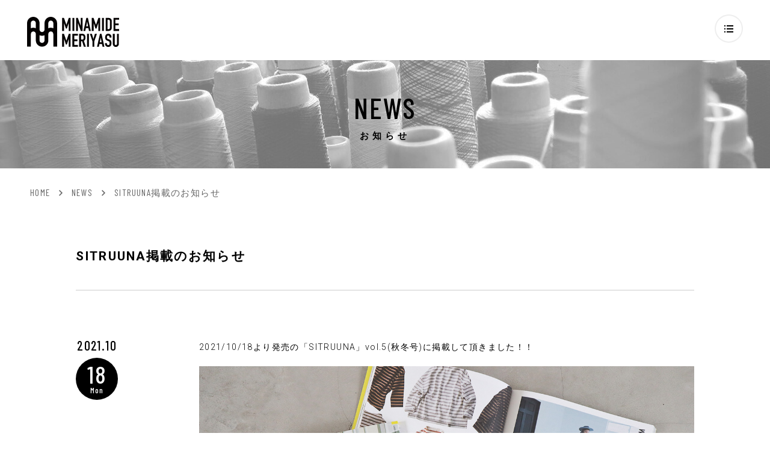

--- FILE ---
content_type: text/html; charset=UTF-8
request_url: https://minamide.jp/news/140/
body_size: 5154
content:
<!doctype html><html lang="ja"><head><meta charset="UTF-8"><meta http-equiv="X-UA-Compatible" content="IE=edge,chrome=1"><meta name="viewport" content="width=device-width, initial-scale=1"><link rel="shortcut icon" href="/assets/img/favicon.png" /><link rel="stylesheet" href="/assets/css/style.css"><link rel="stylesheet" href="//fonts.googleapis.com/css?family=Barlow+Condensed:400,500|Roboto:300,400,700"> <script async src="https://www.googletagmanager.com/gtag/js?id=UA-114931976-1"></script> <script>window.dataLayer = window.dataLayer || [];
  function gtag(){dataLayer.push(arguments);}
  gtag('js', new Date());

  gtag('config', 'UA-114931976-1');</script> <title>SITRUUNA掲載のお知らせ | 南出メリヤス株式会社</title><link rel="canonical" href="https://minamide.jp/news/140/" /><meta property="og:locale" content="ja_JP" /><meta property="og:type" content="article" /><meta property="og:title" content="SITRUUNA掲載のお知らせ | 南出メリヤス株式会社" /><meta property="og:description" content="2021/10/18より発売の「SITRUUNA」vol.5(秋冬号)に掲載して頂きました！！ 公式オンラインストアはこちらから ↓ ↓ https://narufactory.s..." /><meta property="og:url" content="https://minamide.jp/news/140/" /><meta property="og:site_name" content="南出メリヤス株式会社" /><meta property="article:section" content="未分類" /><meta property="article:published_time" content="2021-10-18T15:25:59+09:00" /><meta property="og:image" content="https://minamide.jp/news/wp-content/uploads/2021/10/e2b71a93663d2814c2c80eb6cfaac31a.jpg" /><meta property="og:image:secure_url" content="https://minamide.jp/news/wp-content/uploads/2021/10/e2b71a93663d2814c2c80eb6cfaac31a.jpg" /><meta property="og:image" content="https://minamide.jp/news/wp-content/uploads/2021/10/4d294d87ae50b9ea2409e56e6032d20a.jpg" /><meta property="og:image:secure_url" content="https://minamide.jp/news/wp-content/uploads/2021/10/4d294d87ae50b9ea2409e56e6032d20a.jpg" /><meta name="twitter:card" content="summary_large_image" /><meta name="twitter:description" content="2021/10/18より発売の「SITRUUNA」vol.5(秋冬号)に掲載して頂きました！！ 公式オンラインストアはこちらから ↓ ↓ https://narufactory.s..." /><meta name="twitter:title" content="SITRUUNA掲載のお知らせ | 南出メリヤス株式会社" /><meta name="twitter:image" content="https://minamide.jp/news/wp-content/uploads/2021/10/e2b71a93663d2814c2c80eb6cfaac31a.jpg" /> <script type='application/ld+json'>{"@context":"http:\/\/schema.org","@type":"WebSite","@id":"#website","url":"https:\/\/minamide.jp\/news\/","name":"\u5357\u51fa\u30e1\u30ea\u30e4\u30b9\u682a\u5f0f\u4f1a\u793e","potentialAction":{"@type":"SearchAction","target":"https:\/\/minamide.jp\/news\/?s={search_term_string}","query-input":"required name=search_term_string"}}</script>  <script type="application/ld+json">{
              "@context" : "http://schema.org",
              "@type" : "Article",
              "name" : "SITRUUNA掲載のお知らせ",
              "author" : {
                   "@type" : "Organization",
                   "name" : "南出メリヤス株式会社"
                   },
              "datePublished" : "2021-10-18",
              "image" : "",
              "articleSection" : "未分類",
              "url" : "https://minamide.jp/news/140/",
              "publisher" : {
                   "@type" : "Organization",
                   "name" : "南出メリヤス株式会社"
                   }
              }</script></head><body id="body" class="preload"><header id="globalHeader" class="globalHeader"><h1 id="globalHeader-logo" class="globalHeader-logo"> <a href="/"> <svg version="1.1" xmlns="http://www.w3.org/2000/svg" xmlns:xlink="http://www.w3.org/1999/xlink" x="0px" y="0px" viewBox="0 0 343.6 112.9" style="enable-background:new 0 0 343.6 112.9;" xml:space="preserve"> <path class="a" d="M56,71.1c-12.9,0-23.3-10.5-23.3-23.3V23.3c0-5.1-4.2-9.3-9.3-9.3S14,18.2,14,23.3v40.8H0V23.3C0,10.5,10.5,0,23.3,0
 s23.3,10.5,23.3,23.3v24.5c0,5.1,4.2,9.3,9.3,9.3s9.3-4.2,9.3-9.3V23.3C65.3,10.5,75.8,0,88.6,0S112,10.5,112,23.3v40.8H98V23.3
 c0-5.1-4.2-9.3-9.3-9.3s-9.3,4.2-9.3,9.3v24.5C79.3,60.7,68.8,71.1,56,71.1z" /> <path class="a" d="M56,112c-12.9,0-23.3-10.5-23.3-23.3V64.1c0-5.1-4.2-9.3-9.3-9.3S14,59,14,64.1v47.6H0V64.1c0-12.9,10.5-23.3,23.3-23.3
 s23.3,10.5,23.3,23.3v24.5c0,5.1,4.2,9.3,9.3,9.3s9.3-4.2,9.3-9.3V64.1c0-12.9,10.5-23.3,23.3-23.3S112,51.3,112,64.1v47.6H98V64.1
 c0-5.1-4.2-9.3-9.3-9.3s-9.3,4.2-9.3,9.3v24.5C79.3,101.5,68.8,112,56,112z" /> <g class="a"> <path d="M131,4.1h6.7l9,25.8h0.1l8.9-25.8h6.8v48.8h-7V23.2h-0.1l-6.9,21H145l-6.9-21H138v29.7h-7V4.1z" /> <path d="M169.4,4.1h7v48.8h-7V4.1z" /> <path d="M182.9,4.1h6.7l10.6,29.4h0.1V4.1h7v48.8h-6.6L190,23.5h-0.1v29.3h-7V4.1z" /> <path d="M221.3,4.1h5.8l10.9,48.8h-7L229,42.4h-9.5l-2.1,10.5h-7L221.3,4.1z M224.3,18.1h-0.1l-3.4,17.7h7L224.3,18.1z" /> <path d="M241.5,4.1h6.7l9,25.8h0.1l8.9-25.8h6.8v48.8h-7V23.2h-0.1l-6.9,21h-3.5l-6.9-21h-0.1v29.7h-7V4.1z" /> <path d="M279.8,4.1h7v48.8h-7V4.1z" /> <path d="M293.6,4.1h10.4c4,0,7,1.1,9.1,3.3s3.2,5.3,3.2,9.3v22.8c0,4.6-1.1,7.9-3.3,10.1c-2.2,2.2-5.4,3.3-9.6,3.3h-9.7V4.1z
 M300.6,46.3h3.2c2,0,3.4-0.5,4.2-1.5c0.8-1,1.2-2.5,1.2-4.6V16.7c0-1.9-0.4-3.4-1.2-4.5c-0.8-1-2.2-1.6-4.3-1.6h-3.2V46.3z" /> <path d="M322.8,4.1h20.8v6.6h-13.9V25h12.1v6.6h-12.1v14.3h13.9v7h-20.8V4.1z" /> <path d="M131,63.7h6.7l9,25.8h0.1l8.9-25.8h6.8v48.8h-7V82.8h-0.1l-6.9,21H145l-6.9-21H138v29.7h-7V63.7z" /> <path d="M169.2,63.7H190v6.6h-13.9v14.3h12.1v6.6h-12.1v14.3H190v7h-20.8V63.7z" /> <path d="M194.5,63.7h11.2c8.2,0,12.3,4.8,12.3,14.3c0,2.8-0.4,5.3-1.3,7.3c-0.9,2-2.5,3.7-4.7,4.9l7.5,22.3h-7.4l-6.5-20.8h-4.2
 v20.8h-7V63.7z M201.5,85.5h4c1.2,0,2.2-0.2,2.9-0.5c0.7-0.3,1.3-0.8,1.7-1.5c0.4-0.6,0.7-1.4,0.8-2.4c0.1-0.9,0.2-2,0.2-3.3
 s-0.1-2.3-0.2-3.3c-0.1-0.9-0.4-1.7-0.9-2.4c-0.4-0.7-1-1.2-1.8-1.5c-0.8-0.3-1.8-0.5-3.1-0.5h-3.6V85.5z" /> <path d="M223.9,63.7h7v48.8h-7V63.7z" /> <path d="M244.2,91.9l-9.6-28.2h7.4l5.6,19.4h0.1l5.6-19.4h7.4l-9.6,28.2v20.6h-7V91.9z" /> <path d="M272.1,63.7h5.8l10.9,48.8h-7l-2.1-10.5h-9.5l-2.1,10.5h-7L272.1,63.7z M275,77.8h-0.1l-3.4,17.7h7L275,77.8z" /> <path d="M314.8,77.8h-7v-1.6c0-1.6-0.4-3-1.1-4.1c-0.8-1.2-2-1.7-3.8-1.7c-1,0-1.7,0.2-2.4,0.5c-0.6,0.4-1.1,0.8-1.4,1.4
 c-0.3,0.6-0.6,1.2-0.7,2c-0.1,0.8-0.2,1.5-0.2,2.4c0,1,0,1.8,0.1,2.4c0.1,0.7,0.2,1.2,0.5,1.7s0.7,0.9,1.2,1.3
 c0.5,0.4,1.2,0.7,2.2,1.1l5.3,2.1c1.6,0.6,2.8,1.3,3.8,2.1c1,0.8,1.7,1.7,2.2,2.8c0.5,1.1,0.9,2.3,1.1,3.7c0.2,1.4,0.3,3,0.3,4.8
 c0,2.1-0.2,4-0.6,5.7c-0.4,1.8-1.1,3.3-2,4.5c-0.9,1.3-2.2,2.3-3.7,3c-1.6,0.7-3.5,1.1-5.7,1.1c-1.7,0-3.3-0.3-4.7-0.9
 c-1.5-0.6-2.7-1.4-3.8-2.4c-1.1-1-1.9-2.3-2.5-3.7c-0.6-1.4-0.9-2.9-0.9-4.6v-2.6h7v2.2c0,1.3,0.4,2.4,1.1,3.5c0.8,1,2,1.5,3.8,1.5
 c1.2,0,2.1-0.2,2.8-0.5c0.7-0.3,1.2-0.8,1.5-1.4s0.6-1.4,0.7-2.3c0.1-0.9,0.1-1.9,0.1-3c0-1.3,0-2.3-0.1-3.2
 c-0.1-0.8-0.3-1.5-0.6-2c-0.3-0.5-0.7-0.9-1.2-1.2c-0.5-0.3-1.2-0.7-2.1-1l-5-2.1c-3-1.2-5-2.9-6.1-4.9c-1-2-1.5-4.6-1.5-7.6
 c0-1.8,0.3-3.6,0.8-5.2c0.5-1.6,1.2-3.1,2.2-4.3c1-1.2,2.2-2.1,3.7-2.8c1.5-0.7,3.3-1.1,5.3-1.1c1.7,0,3.3,0.3,4.8,1
 c1.4,0.6,2.7,1.5,3.7,2.5c1,1.1,1.8,2.2,2.4,3.5c0.5,1.3,0.8,2.6,0.8,4V77.8z" /> <path d="M342.7,101.6c0,1.6-0.3,3.1-0.9,4.5c-0.6,1.4-1.4,2.6-2.4,3.6c-1,1-2.2,1.8-3.6,2.4c-1.4,0.6-2.8,0.9-4.4,0.9
 c-1.6,0-3-0.3-4.4-0.9c-1.4-0.6-2.6-1.4-3.6-2.4c-1-1-1.8-2.2-2.4-3.6c-0.6-1.4-0.9-2.9-0.9-4.5V63.7h7v37.2c0,1.7,0.4,3,1.2,3.8
 c0.8,0.8,1.8,1.2,3.1,1.2c1.2,0,2.3-0.4,3.1-1.2s1.2-2.1,1.2-3.8V63.7h7V101.6z" /> </g> </svg> </a></h1><nav id="globalNav-primary" class="globalNav-primary"><ul><li><a href="/news/"><span>news</span></a></li><li><a href="/company.php"><span>company</span></a></li><li><a href="/policy.php"><span>policy</span></a></li><li><a href="/brand.php"><span>brand</span></a></li><li><a href="/sustainable.php"><span>sustainable</span></a></li><li><a href="https://minamide.jp/recruit.php" target="_blank"><span>recruit</span></a></li><li><a href="/contact/"><span>contact</span></a></li></ul></nav><nav id="globalNav-secondary" class="globalNav-secondary"><ul><li><a href="/news/"><span>news</span></a></li><li><a href="/company.php"><span>company</span></a></li><li><a href="/policy.php"><span>policy</span></a></li><li><a href="/brand.php"><span>brand</span></a></li><li><a href="/sustainable.php"><span>sustainable</span></a></li><li><a href="https://minamide.jp/recruit.php" target="_blank"><span>recruit</span></a></li><li><a href="/contact/"><span>contact</span></a></li></ul><div class="globalNav-secondary-bottomLink"> <a href="/privacy.php"><span>privacy policy</span></a> <a href="/sitemap.php"><span>sitemap</span></a></div></nav><div id="hamburger" class="hamburger"><div class="hamburger-content"><div class="hamburger-square hamburger-square1"></div><div class="hamburger-square hamburger-square2"></div><div class="hamburger-square hamburger-square3"></div><div class="hamburger-line hamburger-line1"></div><div class="hamburger-line hamburger-line2"></div><div class="hamburger-line hamburger-line3"></div></div><div class="hamburger-circle"></div><div class="hamburger-close"></div><div class="hamburger-closeLine hamburger-closeLine1"></div><div class="hamburger-closeLine hamburger-closeLine2"></div></div></header><main class="siteMain"><article><header class="pageHeader"><h1 class="pageHeader-title"> <span class="en">news</span> <span class="ja">お知らせ</span></h1><div class="pageHeader-bg news"></div></header><div class="breadcrumbs"><ul itemscope itemtype="http://schema.org/BreadcrumbList"><li itemprop="itemListElement" itemscope itemtype="http://schema.org/ListItem"> <a itemprop="item" href="/"><span itemprop="name">Home</span><i class="icon icon-angle-right"></i></a><meta itemprop="position" content="1" /></li><li itemprop="itemListElement" itemscope itemtype="http://schema.org/ListItem"> <a itemprop="item" href="/news/"><span itemprop="name">news</span><i class="icon icon-angle-right"></i></a><meta itemprop="position" content="2" /></li><li itemprop="itemListElement" itemscope itemtype="http://schema.org/ListItem"> <a itemprop="item" href="https://minamide.jp/news/140/"><span itemprop="name">SITRUUNA掲載のお知らせ</span></a><meta itemprop="position" content="3" /></li></ul></div><div class="pageBody"><div class="pageContents inside-blank"><header class="postHeader"><div class="postHeader-meta"> <time class="" datetime="2021-10-18T15:25:59+00:00"> <span class="year-month">2021.10</span> <span class="circle"> <span class="day">18</span> <span class="date">Mon</span> </span> </time></div><h1 class="postHeader-title">SITRUUNA掲載のお知らせ</h1></header><div class="postDetail"><div class="postDetail-meta"> <time class="" datetime="2021-10-18T15:25:59+00:00"> <span class="year-month">2021.10</span> <span class="circle"> <span class="day">18</span> <span class="date">Mon</span> </span> </time></div><div class="postDetail-content"><p>2021/10/18より発売の「SITRUUNA」vol.5(秋冬号)に掲載して頂きました！！</p><p><img src="https://minamide.jp/news/wp-content/uploads/2021/10/e2b71a93663d2814c2c80eb6cfaac31a.jpg" alt=""  /></p><p><img src="https://minamide.jp/news/wp-content/uploads/2021/10/4d294d87ae50b9ea2409e56e6032d20a.jpg" alt=""  /></p><p>公式オンラインストアはこちらから ↓ ↓<br /> <a href="https://narufactory.shop/">https://narufactory.shop/</a></p></div></div><footer class="postFooter"> <a href="/news/" class="button button-block invert"><span>お知らせ一覧へ戻る</span></a></footer></div></div></article></main><footer class="globalFooter"> <a href="#body" id="pageTop" class="pageTop"> <i class="icon icon-angle-up"></i> <span class="text">page top</span> </a><div class="globalFooter-top"><div class="globalFooter-logo"> <a href="/"> <svg version="1.1" xmlns="http://www.w3.org/2000/svg" xmlns:xlink="http://www.w3.org/1999/xlink" x="0px" y="0px" viewBox="0 0 273.9 104.4" style="enable-background:new 0 0 273.9 104.4;" xml:space="preserve"> <g class="a"> <g> <path d="M0,74.8h4.1l5.4,15.7h0.1L15,74.8h4.1v29.6h-4.2v-18h-0.1l-4.2,12.7H8.5L4.3,86.4H4.2v18H0V74.8z" /> <path d="M23.2,74.8h4.2v29.6h-4.2V74.8z" /> <path d="M31.4,74.8h4.1l6.4,17.8H42V74.8h4.2v29.6h-4l-6.5-17.8h-0.1v17.8h-4.2V74.8z" /> <path d="M54.7,74.8h3.5l6.6,29.6h-4.2l-1.2-6.4h-5.8l-1.2,6.4h-4.2L54.7,74.8z M56.5,83.3L56.5,83.3l-2.2,10.7h4.2L56.5,83.3z" /> <path d="M67,74.8H71l5.4,15.7h0.1L82,74.8h4.1v29.6h-4.2v-18h-0.1l-4.2,12.7h-2.1l-4.2-12.7h-0.1v18H67V74.8z" /> <path d="M90.2,74.8h4.2v29.6h-4.2V74.8z" /> <path d="M98.6,74.8h6.3c2.4,0,4.3,0.7,5.5,2s1.9,3.2,1.9,5.6v13.8c0,2.8-0.7,4.8-2,6.1c-1.3,1.3-3.3,2-5.8,2h-5.9V74.8z
 M102.8,100.4h2c1.2,0,2-0.3,2.5-0.9c0.5-0.6,0.7-1.5,0.7-2.8V82.5c0-1.2-0.2-2.1-0.7-2.7c-0.5-0.6-1.3-1-2.6-1h-2V100.4z" /> <path d="M116.3,74.8h12.6v4h-8.4v8.7h7.3v4h-7.3v8.7h8.4v4.2h-12.6V74.8z" /> </g> <g> <path d="M145.5,74.6h4.1l5.4,15.7h0.1l5.4-15.7h4.1v29.6h-4.2v-18h-0.1l-4.2,12.7H154l-4.2-12.7h-0.1v18h-4.2V74.6z" /> <path d="M168.6,74.6h12.6v4h-8.4v8.7h7.3v4h-7.3v8.7h8.4v4.2h-12.6V74.6z" /> <path d="M184,74.6h6.8c5,0,7.5,2.9,7.5,8.7c0,1.7-0.3,3.2-0.8,4.4c-0.5,1.2-1.5,2.2-2.8,3l4.6,13.5h-4.5l-3.9-12.6h-2.5v12.6H184
 V74.6z M188.3,87.8h2.4c0.7,0,1.3-0.1,1.8-0.3c0.4-0.2,0.8-0.5,1-0.9c0.2-0.4,0.4-0.9,0.5-1.4c0.1-0.6,0.1-1.2,0.1-2
 c0-0.7,0-1.4-0.1-2c-0.1-0.6-0.3-1.1-0.5-1.5c-0.3-0.4-0.6-0.7-1.1-0.9c-0.5-0.2-1.1-0.3-1.9-0.3h-2.2V87.8z" /> <path d="M201.9,74.6h4.2v29.6h-4.2V74.6z" /> <path d="M214.2,91.7l-5.8-17.1h4.5l3.4,11.8h0.1l3.4-11.8h4.5l-5.8,17.1v12.5h-4.2V91.7z" /> <path d="M231,74.6h3.5l6.6,29.6h-4.2l-1.2-6.4h-5.8l-1.2,6.4h-4.2L231,74.6z M232.8,83.1L232.8,83.1l-2.2,10.7h4.2L232.8,83.1z" /> <path d="M257,83.1h-4.2v-1c0-1-0.2-1.8-0.7-2.5c-0.5-0.7-1.2-1.1-2.3-1.1c-0.6,0-1.1,0.1-1.4,0.3c-0.4,0.2-0.7,0.5-0.9,0.9
 c-0.2,0.3-0.4,0.7-0.4,1.2c-0.1,0.5-0.1,0.9-0.1,1.4c0,0.6,0,1.1,0.1,1.5c0,0.4,0.1,0.7,0.3,1s0.4,0.5,0.7,0.8
 c0.3,0.2,0.8,0.4,1.3,0.7l3.2,1.3c0.9,0.4,1.7,0.8,2.3,1.3c0.6,0.5,1,1.1,1.3,1.7c0.3,0.7,0.5,1.4,0.6,2.2
 c0.1,0.8,0.2,1.8,0.2,2.9c0,1.2-0.1,2.4-0.4,3.5c-0.3,1.1-0.7,2-1.2,2.7c-0.6,0.8-1.3,1.4-2.3,1.8c-0.9,0.4-2.1,0.7-3.5,0.7
 c-1,0-2-0.2-2.9-0.5c-0.9-0.4-1.6-0.9-2.3-1.5c-0.6-0.6-1.1-1.4-1.5-2.2c-0.4-0.9-0.6-1.8-0.6-2.8v-1.6h4.2v1.3
 c0,0.8,0.2,1.5,0.7,2.1c0.5,0.6,1.2,0.9,2.3,0.9c0.7,0,1.3-0.1,1.7-0.3c0.4-0.2,0.7-0.5,0.9-0.9c0.2-0.4,0.3-0.8,0.4-1.4
 c0.1-0.6,0.1-1.2,0.1-1.8c0-0.8,0-1.4-0.1-1.9c-0.1-0.5-0.2-0.9-0.4-1.2c-0.2-0.3-0.4-0.6-0.7-0.7c-0.3-0.2-0.7-0.4-1.3-0.6
 l-3-1.2c-1.8-0.7-3.1-1.7-3.7-3s-0.9-2.8-0.9-4.6c0-1.1,0.2-2.2,0.5-3.2c0.3-1,0.8-1.9,1.4-2.6c0.6-0.7,1.4-1.3,2.3-1.7
 c0.9-0.4,2-0.6,3.2-0.6c1.1,0,2,0.2,2.9,0.6c0.9,0.4,1.6,0.9,2.2,1.5c0.6,0.6,1.1,1.4,1.4,2.1c0.3,0.8,0.5,1.6,0.5,2.4V83.1z" /> <path d="M273.9,97.5c0,1-0.2,1.9-0.5,2.7c-0.4,0.8-0.9,1.6-1.5,2.2c-0.6,0.6-1.4,1.1-2.2,1.5c-0.8,0.4-1.7,0.5-2.7,0.5
 c-0.9,0-1.8-0.2-2.7-0.5c-0.8-0.4-1.6-0.9-2.2-1.5c-0.6-0.6-1.1-1.4-1.5-2.2c-0.4-0.8-0.5-1.7-0.5-2.7V74.6h4.2v22.5
 c0,1.1,0.3,1.8,0.7,2.3c0.5,0.5,1.1,0.7,1.9,0.7c0.7,0,1.4-0.3,1.9-0.7c0.5-0.5,0.7-1.3,0.7-2.3V74.6h4.2V97.5z" /> </g> </g> <g class="a"> <path d="M136.9,36.1c-6.5,0-11.9-5.3-11.9-11.9V11.9c0-2.6-2.1-4.7-4.7-4.7c-2.6,0-4.7,2.1-4.7,4.7v20.7h-7.1V11.9
 c0-6.5,5.3-11.9,11.9-11.9c6.5,0,11.9,5.3,11.9,11.9v12.4c0,2.6,2.1,4.7,4.7,4.7c2.6,0,4.7-2.1,4.7-4.7V11.9
 C141.7,5.3,147,0,153.5,0s11.9,5.3,11.9,11.9v20.7h-7.1V11.9c0-2.6-2.1-4.7-4.7-4.7c-2.6,0-4.7,2.1-4.7,4.7v12.4
 C148.8,30.8,143.5,36.1,136.9,36.1z" /> <path d="M136.9,56.9c-6.5,0-11.9-5.3-11.9-11.9V32.6c0-2.6-2.1-4.7-4.7-4.7c-2.6,0-4.7,2.1-4.7,4.7v24.2h-7.1V32.6
 c0-6.5,5.3-11.9,11.9-11.9c6.5,0,11.9,5.3,11.9,11.9V45c0,2.6,2.1,4.7,4.7,4.7c2.6,0,4.7-2.1,4.7-4.7V32.6
 c0-6.5,5.3-11.9,11.9-11.9s11.9,5.3,11.9,11.9v24.2h-7.1V32.6c0-2.6-2.1-4.7-4.7-4.7c-2.6,0-4.7,2.1-4.7,4.7V45
 C148.8,51.6,143.5,56.9,136.9,56.9z" /> </g> </svg> </a></div></div><div class="globalFooter-bottom"><div class="globalFooter-nav"><ul><li><a href="/news/"><span>news</span></a></li><li><a href="/company.php"><span>company</span></a></li><li><a href="/policy.php"><span>policy</span></a></li><li><a href="/brand.php"><span>brand</span></a></li><li><a href="/sustainable.php"><span>sustainable</span></a></li><li><a href="https://minamide.jp/recruit.php" target="_blank"><span>recruit</span></a></li><li><a href="/contact/"><span>contact</span></a></li></ul></div><div class="globalFooter-info"><p>南出メリヤス株式会社<br> MINAMIDE MERIYASU Inc.</p><p>〒595-0012<br> 大阪府泉大津市北豊中町2-2-3</p> <a href="/contact/" class="button invert"><span><i class="icon icon-envelop"></i>contact</span></a></div><div class="globalFooter-links"><ul><li><a href="/sitemap.php"><span>sitemap</span></a></li><li><a href="/privacy.php"><span>privacy policy</span></a></li></ul><p class="copy">&copy; 2026 Minamide Meriyasu, Inc.</p></div></div></footer> <script src="/assets/js/plugin.js"></script> <script src="/assets/js/main.js"></script> </body></html>

--- FILE ---
content_type: text/css
request_url: https://minamide.jp/assets/css/style.css
body_size: 11586
content:
@charset "UTF-8";
@font-face {
  font-family: sans-serif;
  src: local(HiraginoSans-W3);
  font-weight: normal
}
@font-face {
  font-family: sans-serif;
  src: local(HiraginoSans-W6);
  font-weight: bold
}
@font-face {
  font-family: 'ヒラギノ角ゴ Pro W3';
  src: local(HiraginoSans-W3);
  font-weight: normal
}
@font-face {
  font-family: 'ヒラギノ角ゴ Pro W3';
  src: local(HiraginoSans-W6);
  font-weight: bold
}
@font-face {
  font-family: 'ヒラギノ角ゴ ProN W3';
  src: local(HiraginoSans-W3);
  font-weight: normal
}
@font-face {
  font-family: 'ヒラギノ角ゴ ProN W3';
  src: local(HiraginoSans-W6);
  font-weight: bold
}
@font-face {
  font-family: 'ＭＳ Ｐゴシック';
  src: local(HiraginoSans-W3);
  font-weight: normal
}
@font-face {
  font-family: 'ＭＳ Ｐゴシック';
  src: local(HiraginoSans-W6);
  font-weight: bold
}
@font-face {
  font-family: 'MS P Gothic';
  src: local(HiraginoSans-W3);
  font-weight: normal
}
@font-face {
  font-family: 'MS P Gothic';
  src: local(HiraginoSans-W6);
  font-weight: bold
}
@font-face {
  font-family: 'MS PGothic';
  src: local(HiraginoSans-W3);
  font-weight: normal
}
@font-face {
  font-family: 'MS PGothic';
  src: local(HiraginoSans-W6);
  font-weight: bold
}
@font-face {
  font-family: 'minamide-icon';
  src: url("../font/icomoon.eot?vqte0l");
  src: url("../font/icomoon.eot?vqte0l#iefix") format("embedded-opentype"), url("../font/icomoon.ttf?vqte0l") format("truetype"), url("../font/icomoon.woff?vqte0l") format("woff"), url("../font/icomoon.svg?vqte0l#icomoon") format("svg");
  font-weight: normal;
  font-style: normal
}
* {
  margin: 0;
  padding: 0;
  -webkit-box-sizing: border-box;
  box-sizing: border-box
}
body, html {
  width: 100%;
  height: 100%
}
html {
  font-family: 'Roboto', 'ヒラギノ角ゴ ProN W3', 'Hiragino Kaku Gothic ProN', 'ヒラギノ角ゴ Pro W3', 'Hiragino Kaku Gothic Pro', メイリオ, Meiryo, sans-serif;
  font-weight: 300;
  font-size: 14px
}
body {
  color: #000;
  line-height: 1.86;
  letter-spacing: .1em;
  background: #fff;
  word-break: break-all;
  -webkit-text-size-adjust: 100%;
  -moz-text-size-adjust: 100%;
  -ms-text-size-adjust: 100%;
  text-size-adjust: 100%;
  -webkit-font-smoothing: antialiased;
  -moz-osx-font-smoothing: grayscale;
  -webkit-font-feature-settings: 'palt'1;
  font-feature-settings: 'palt'1
}
h1, h2, h3, h4, h5, h6 {
  font-weight: 100;
  letter-spacing: .1em
}
.movie-margin {
	width: 60%;
	margin-top: 150px;
	display: block;
 margin-left: auto;
 margin-right: auto
}
@media screen and (max-width: 1280px){
	.movie-margin {
	width: 90%;
	margin-top: 100px
}
}
@media screen and (max-width: 480px){
	.movie-margin {
	width: auto;
	margin-top: 60px
}
}
.list li a:not([class]), p:not([class]) a:not([class]), td:not([class]) a:not([class]) {
  color: #1c3976;
  text-decoration: underline
}
address, article, aside, details, figcaption, figure, footer, header, main, menu, nav, picture, section, summary {
  display: block
}
audio, canvas, progress, video {
  display: inline-block;
  vertical-align: baseline
}
ol, ul {
  list-style: none
}
dt {
  font-weight: bold
}
dd {
  margin: 0
}
img {
  height: auto;
  max-width: 100%;
  color: #fff;
  width: auto;
  vertical-align: middle
}
a {
  color: #000;
  outline: none;
  text-decoration: none;
  -webkit-text-decoration-skip: objects;
  text-decoration-skip: objects
}
b, em, strong {
  font-weight: bold;
  font-style: normal
}
small {
  font-size: 80%
}
table {
  width: 100%;
  border-collapse: collapse;
  border-spacing: 0
}
td, th {
  font-weight: normal;
  padding: 0;
  vertical-align: middle
}
address {
  font-style: normal
}
svg:not(:root) {
  overflow: hidden;
  max-width: 100%
}
button, input, select, textarea {
  font-family: 'Roboto', 'ヒラギノ角ゴ ProN W3', 'Hiragino Kaku Gothic ProN', 'ヒラギノ角ゴ Pro W3', 'Hiragino Kaku Gothic Pro', メイリオ, Meiryo, sans-serif;
  font-weight: 300;
  outline: none;
  line-height: 1.86;
  vertical-align: middle
}
select {
  -moz-appearance: none;
  text-indent: 0.01px;
  text-overflow: ''
}
select::-ms-expand {
  display: none
}
@media print {
  html {
    font-size: 12px
  }
}
.wrapper {
  position: relative;
  width: 100%;
  height: 100%
}
@media (min-width:48.0625em) {
  .siteMain {
    padding-top: 100px
  }
}
@media (max-width:48em) {
  .siteMain {
    padding-top: 80px
  }
}
@media print {
  .siteMain {
    padding-top: 50px
  }
}
.hamburger {
  display: -webkit-box;
  display: -ms-flexbox;
  display: flex;
  -webkit-box-align: center;
  -ms-flex-align: center;
  align-items: center;
  -webkit-box-pack: center;
  -ms-flex-pack: center;
  justify-content: center;
  position: fixed;
  z-index: 2;
  width: 47px;
  height: 47px;
  text-align: center;
  opacity: 0;
  -webkit-touch-callout: none;
  -webkit-user-select: none;
  -webkit-tap-highlight-color: transparent;
  -webkit-transition: opacity 0.75s cubic-bezier(0.37, 0.16, 0.12, 1);
  transition: opacity 0.75s cubic-bezier(0.37, 0.16, 0.12, 1);
  -webkit-backface-visibility: hidden;
  backface-visibility: hidden;
  cursor: pointer
}
.hamburger-content {
  position: relative;
  width: 15px;
  height: 12px
}
.hamburger-line, .hamburger-square {
  position: absolute;
  z-index: 2;
  height: 2px;
  background: #000
}
.hamburger-square {
  left: 0;
  width: 2px
}
.hamburger-line {
  right: 0;
  width: 11px
}
.hamburger-line1, .hamburger-square1 {
  top: 0
}
.hamburger-line2, .hamburger-square2 {
  top: 5px
}
.hamburger-line3, .hamburger-square3 {
  bottom: 0
}
.hamburger-circle, .hamburger-circle:before {
  position: absolute;
  border-radius: 50%;
  opacity: 0;
  -webkit-transition: opacity 0.75s cubic-bezier(0.37, 0.16, 0.12, 1), -webkit-transform 0.75s cubic-bezier(0.37, 0.16, 0.12, 1);
  transition: opacity 0.75s cubic-bezier(0.37, 0.16, 0.12, 1), -webkit-transform 0.75s cubic-bezier(0.37, 0.16, 0.12, 1);
  transition: opacity 0.75s cubic-bezier(0.37, 0.16, 0.12, 1), transform 0.75s cubic-bezier(0.37, 0.16, 0.12, 1);
  transition: opacity 0.75s cubic-bezier(0.37, 0.16, 0.12, 1), transform 0.75s cubic-bezier(0.37, 0.16, 0.12, 1), -webkit-transform 0.75s cubic-bezier(0.37, 0.16, 0.12, 1);
  -webkit-backface-visibility: hidden;
  backface-visibility: hidden
}
.hamburger:hover .hamburger-circle, .hamburger:hover .hamburger-circle:before {
  opacity: 1;
  -webkit-transform: scale(1);
  transform: scale(1)
}
.hamburger-circle {
  z-index: 0;
  top: 0;
  left: 0;
  width: 47px;
  height: 47px;
  background: #eee;
  -webkit-transform: scale(0);
  transform: scale(0);
  -webkit-transition-delay: 0.18s;
  transition-delay: 0.18s
}
.hamburger:hover .hamburger-circle {
  -webkit-transition-delay: 0s;
  transition-delay: 0s
}
.hamburger-circle:before {
  content: '';
  display: block;
  z-index: 1;
  top: 2px;
  left: 2px;
  width: 43px;
  height: 43px;
  background: #fff;
  -webkit-transform: scale(0);
  transform: scale(0);
  -webkit-transition-delay: 0s;
  transition-delay: 0s
}
.hamburger:hover .hamburger-circle:before {
  -webkit-transition-delay: 0.18s;
  transition-delay: 0.18s
}
.hamburger-close {
  position: absolute;
  z-index: 3;
  top: 2px;
  left: 2px;
  width: 43px;
  height: 43px;
  border-radius: 50%;
  background: #000;
  opacity: 0;
  -webkit-transform: scale(0);
  transform: scale(0);
  -webkit-transition: opacity 0.75s cubic-bezier(0.37, 0.16, 0.12, 1), -webkit-transform 0.75s cubic-bezier(0.37, 0.16, 0.12, 1);
  transition: opacity 0.75s cubic-bezier(0.37, 0.16, 0.12, 1), -webkit-transform 0.75s cubic-bezier(0.37, 0.16, 0.12, 1);
  transition: opacity 0.75s cubic-bezier(0.37, 0.16, 0.12, 1), transform 0.75s cubic-bezier(0.37, 0.16, 0.12, 1);
  transition: opacity 0.75s cubic-bezier(0.37, 0.16, 0.12, 1), transform 0.75s cubic-bezier(0.37, 0.16, 0.12, 1), -webkit-transform 0.75s cubic-bezier(0.37, 0.16, 0.12, 1);
  -webkit-backface-visibility: hidden;
  backface-visibility: hidden
}
.hamburger-closeLine {
  position: absolute;
  z-index: 4;
  top: 23px;
  left: 14.5px;
  width: 18px;
  height: 2px;
  background: #fff;
  -webkit-transition: -webkit-transform 0.75s cubic-bezier(0.37, 0.16, 0.12, 1);
  transition: -webkit-transform 0.75s cubic-bezier(0.37, 0.16, 0.12, 1);
  transition: transform 0.75s cubic-bezier(0.37, 0.16, 0.12, 1);
  transition: transform 0.75s cubic-bezier(0.37, 0.16, 0.12, 1), -webkit-transform 0.75s cubic-bezier(0.37, 0.16, 0.12, 1);
  -webkit-backface-visibility: hidden;
  backface-visibility: hidden
}
.hamburger-closeLine1 {
  -webkit-transform: rotate(45deg) scale(0);
  transform: rotate(45deg) scale(0)
}
.hamburger-closeLine2 {
  -webkit-transform: rotate(-45deg) scale(0);
  transform: rotate(-45deg) scale(0)
}
@media (max-width:80em) {
  .hamburger {
    opacity: 1
  }
  .hamburger-circle, .hamburger-circle:before {
    opacity: 1;
    -webkit-transform: scale(1);
    transform: scale(1)
  }
}
@media (min-width:48.0625em) {
  .hamburger {
    top: 24px;
    right: 45px
  }
}
@media (max-width:48em) {
  .hamburger {
    top: 16.5px;
    right: 3.54894%
  }
}
.globalHeader {
  position: fixed;
  z-index: 3;
  left: 0;
  right: 0;
  width: 100%;
  display: -webkit-box;
  display: -ms-flexbox;
  display: flex;
  -webkit-box-align: center;
  -ms-flex-align: center;
  align-items: center
}
.globalHeader:before {
  position: fixed;
  z-index: 2;
  content: '';
  top: 0;
  left: 0;
  width: 100%;
  background: #000;
  -webkit-transform: scaleY(0);
  transform: scaleY(0);
  -webkit-transform-origin: top;
  transform-origin: top;
  -webkit-transition: -webkit-transform 0.75s cubic-bezier(0.37, 0.16, 0.12, 1);
  transition: -webkit-transform 0.75s cubic-bezier(0.37, 0.16, 0.12, 1);
  transition: transform 0.75s cubic-bezier(0.37, 0.16, 0.12, 1);
  transition: transform 0.75s cubic-bezier(0.37, 0.16, 0.12, 1), -webkit-transform 0.75s cubic-bezier(0.37, 0.16, 0.12, 1);
  -webkit-backface-visibility: hidden;
  backface-visibility: hidden
}
.globalHeader-logo {
  position: fixed;
  line-height: 1;
  z-index: 4;
  -webkit-transition: opacity 0.75s, -webkit-transform 0.75s;
  transition: opacity 0.75s, -webkit-transform 0.75s;
  transition: opacity 0.75s, transform 0.75s;
  transition: opacity 0.75s, transform 0.75s, -webkit-transform 0.75s
}
.globalHeader-logo a {
  display: block
}
.globalHeader-logo .a {
  fill-rule: evenodd;
  clip-rule: evenodd;
  fill: #040000;
  -webkit-transition: fill 0.75s cubic-bezier(0.37, 0.16, 0.12, 1);
  transition: fill 0.75s cubic-bezier(0.37, 0.16, 0.12, 1)
}
.globalHeader-logo span {
  display: block;
  font-size: 32px;
  font-weight: 500;
  letter-spacing: .05em
}
@media (min-width:48.0625em) {
  .globalHeader-logo {
    top: 28px;
    left: 45px
  }
  .globalHeader-logo a {
    width: 153px;
    height: 50px
  }
}
@media (max-width:48em) {
  .globalHeader-logo {
    z-index: 0;
    top: 23px;
    left: 3.54894%
  }
  .globalHeader-logo a {
    width: 120px;
    height: 42px
  }
}
@media (min-width:30.0625em) {
  .globalHeader:before {
    height: 380px
  }
}
@media (max-width:30em) {
  .globalHeader:before {
    height: 470px
  }
}
.globalNav-primary {
  z-index: 3;
  top: 38px;
  right: 45px;
  margin-left: auto
}
.globalNav-primary ul li + li {
  margin-left: 46px
}
.globalNav-primary ul li a {
  font-size: 18px;
  color: #000;
  text-align: center
}
@media (min-width:48.0625em) {
  .globalNav-primary ul li a span {
    position: relative
  }
  .globalNav-primary ul li a span:before {
    display: block;
    content: '';
    position: absolute;
    right: 0;
    bottom: -3px;
    width: 100%;
    height: 1px;
    background: #666;
    -webkit-transition: -webkit-transform 0.6s cubic-bezier(0.37, 0.16, 0.12, 1);
    transition: -webkit-transform 0.6s cubic-bezier(0.37, 0.16, 0.12, 1);
    transition: transform 0.6s cubic-bezier(0.37, 0.16, 0.12, 1);
    transition: transform 0.6s cubic-bezier(0.37, 0.16, 0.12, 1), -webkit-transform 0.6s cubic-bezier(0.37, 0.16, 0.12, 1);
    -webkit-transform: scaleX(0);
    transform: scaleX(0);
    -webkit-transform-origin: right;
    transform-origin: right
  }
  .globalNav-primary ul li a:hover span:before {
    left: 0;
    -webkit-transform: scaleX(1);
    transform: scaleX(1);
    -webkit-transform-origin: left;
    transform-origin: left
  }
}
.globalNav-secondary {
  z-index: 0;
  top: 0;
  right: 0;
  left: 0;
  margin-left: auto;
  margin-right: auto;
  pointer-events: none;
  -webkit-transform: translateY(-100%);
  transform: translateY(-100%);
  -webkit-transition: 0s;
  transition: 0s;
  -webkit-transition-delay: 0.2s;
  transition-delay: 0.2s
}
.globalNav-secondary ul li {
  -webkit-transform: translate(1em, 100%);
  transform: translate(1em, 100%)
}
.globalNav-secondary ul li a {
  font-size: 2.2rem;
  color: #000;
  -webkit-transition: color 0.75s cubic-bezier(0.37, 0.16, 0.12, 1);
  transition: color 0.75s cubic-bezier(0.37, 0.16, 0.12, 1);
  pointer-events: none
}
.globalNav-secondary-bottomLink {
  display: -webkit-box;
  display: -ms-flexbox;
  display: flex;
  -webkit-box-align: center;
  -ms-flex-align: center;
  align-items: center;
  -webkit-box-pack: center;
  -ms-flex-pack: center;
  justify-content: center;
  margin-top: 40px;
  -webkit-transform: translate(1em, 100%);
  transform: translate(1em, 100%)
}
.globalNav-secondary-bottomLink a {
  margin: 0 .95em
}
.globalNav-secondary-bottomLink a {
  font-size: 1.1rem;
  color: #979797;
  -webkit-transition: color 0.75s cubic-bezier(0.37, 0.16, 0.12, 1);
  transition: color 0.75s cubic-bezier(0.37, 0.16, 0.12, 1)
}
@media (min-width:80.0625em) {
  .globalNav-secondary ul {
    padding-left: 80px;
    padding-right: 80px
  }
}
@media (max-width:80em) {
  .globalNav-secondary ul {
    padding-left: 40px;
    padding-right: 40px
  }
}
@media (min-width:48.0625em) {
  .globalNav-secondary ul li a span:before {
    top: 20px;
    height: 2px;
    background: #fff;
    -webkit-transform: scaleX(0);
    transform: scaleX(0);
    -webkit-transform-origin: right;
    transform-origin: right
  }
  .globalNav-secondary ul li a:hover span:before {
    -webkit-transform: scaleX(1);
    transform: scaleX(1);
    -webkit-transform-origin: left;
    transform-origin: left
  }
  .globalNav-secondary-bottomLink a:hover {
    color: #fff
  }
  .globalNav-secondary-bottomLink a span:before {
    bottom: -2px;
    height: 1px;
    background: #979797;
    -webkit-transform: scaleX(1);
    transform: scaleX(1);
    -webkit-transform-origin: left;
    transform-origin: left
  }
  .globalNav-secondary-bottomLink a:hover span:before {
    -webkit-transform: scaleX(0);
    transform: scaleX(0);
    -webkit-transform-origin: right;
    transform-origin: right;
    transform-origin: right
  }
}
@media (min-width:30.0625em) {
  .globalNav-secondary {
    padding-top: 140px
  }
}
@media (max-width:30em) {
  .globalNav-secondary {
    padding-top: 80px
  }
  .globalNav-secondary-bottomLink a {
    font-size: .9rem
  }
}
.globalNav-primary, .globalNav-secondary {
  position: absolute
}
.globalNav-primary ul, .globalNav-secondary ul {
  display: -webkit-box;
  display: -ms-flexbox;
  display: flex;
  -ms-flex-wrap: wrap;
  flex-wrap: wrap;
  -webkit-box-pack: center;
  -ms-flex-pack: center;
  justify-content: center;
  -webkit-box-align: center;
  -ms-flex-align: center;
  align-items: center
}
.globalNav-secondary-bottomLink, .globalNav-secondary ul li {
  opacity: 0
}
.globalNav-primary ul li, .globalNav-secondary-bottomLink, .globalNav-secondary ul li {
  -webkit-transition: opacity 0.75s cubic-bezier(0.37, 0.16, 0.12, 1), -webkit-transform 0.75s cubic-bezier(0.37, 0.16, 0.12, 1);
  transition: opacity 0.75s cubic-bezier(0.37, 0.16, 0.12, 1), -webkit-transform 0.75s cubic-bezier(0.37, 0.16, 0.12, 1);
  transition: opacity 0.75s cubic-bezier(0.37, 0.16, 0.12, 1), transform 0.75s cubic-bezier(0.37, 0.16, 0.12, 1);
  transition: opacity 0.75s cubic-bezier(0.37, 0.16, 0.12, 1), transform 0.75s cubic-bezier(0.37, 0.16, 0.12, 1), -webkit-transform 0.75s cubic-bezier(0.37, 0.16, 0.12, 1);
  -webkit-transition-delay: 0s;
  transition-delay: 0s;
  -webkit-backface-visibility: hidden;
  backface-visibility: hidden
}
.globalNav-primary ul li a, .globalNav-secondary-bottomLink a, .globalNav-secondary ul li a {
  display: block;
  font-family: 'Barlow Condensed', 'ヒラギノ角ゴ ProN W3', 'Hiragino Kaku Gothic ProN', 'ヒラギノ角ゴ Pro W3', 'Hiragino Kaku Gothic Pro', メイリオ, Meiryo, sans-serif;
  font-weight: 500;
  line-height: 1;
  text-indent: .08em;
  text-transform: uppercase;
  white-space: nowrap
}
@media (max-width:80em) {
  .globalNav-primary {
    display: none
  }
  .globalNav-secondary ul li {
    margin-bottom: 20px
  }
}
@media (min-width:48.0625em) {
  .globalNav-secondary-bottomLink a span, .globalNav-secondary ul li a span {
    position: relative
  }
  .globalNav-secondary-bottomLink a span:before, .globalNav-secondary ul li a span:before {
    display: block;
    content: '';
    position: absolute;
    left: -1px;
    width: 100%;
    -webkit-transition: -webkit-transform 0.6s cubic-bezier(0.37, 0.16, 0.12, 1);
    transition: -webkit-transform 0.6s cubic-bezier(0.37, 0.16, 0.12, 1);
    transition: transform 0.6s cubic-bezier(0.37, 0.16, 0.12, 1);
    transition: transform 0.6s cubic-bezier(0.37, 0.16, 0.12, 1), -webkit-transform 0.6s cubic-bezier(0.37, 0.16, 0.12, 1);
    -webkit-backface-visibility: hidden;
    backface-visibility: hidden
  }
}
@media (max-width:48em) {
  .globalNav-secondary ul li a {
    font-size: 2rem
  }
}
@media (min-width:30.0625em) {
  .globalNav-secondary ul li {
    margin-left: 1.5em;
    margin-right: 1.5em
  }
}
@media (max-width:30em) {
  .globalNav-secondary ul {
    display: block
  }
  .globalNav-secondary ul li a {
    font-size: 1.8rem
  }
}
.globalFooter {
  position: relative
}
.globalFooter-top {
  background: #fff
}
.globalFooter-logo a {
  display: block;
  margin-left: auto;
  margin-right: auto
}
.globalFooter-logo .a {
  fill-rule: evenodd;
  clip-rule: evenodd;
  fill: #040000
}
.globalFooter-bottom {
  position: relative;
  background: #000;
  color: #fff;
  font-family: 'Barlow Condensed', 'ヒラギノ角ゴ ProN W3', 'Hiragino Kaku Gothic ProN', 'ヒラギノ角ゴ Pro W3', 'Hiragino Kaku Gothic Pro', メイリオ, Meiryo, sans-serif
}
.globalFooter a:not([class]) {
  display: block;
  font-weight: 500;
  color: #fff
}
.globalFooter-nav ul li a {
  text-transform: uppercase
}
.globalFooter-info .button, .globalFooter-info .button:hover {
  width: 150px;
  border-color: #fff
}
.globalFooter-info .button {
  margin-top: 30px;
  font-weight: 700
}
.globalFooter-info .button .icon {
  margin-right: .5em
}
.globalFooter-links {
  line-height: 1;
  letter-spacing: .04em
}
.globalFooter-links ul {
  display: -webkit-box;
  display: -ms-flexbox;
  display: flex
}
.globalFooter-links ul li a {
  font-size: 12px;
  text-transform: uppercase
}
@media (min-width:48.0625em) {
  .globalFooter-logo a {
    width: 180px
  }
  .globalFooter-bottom {
    padding-left: 45px;
    padding-right: 45px
  }
  .globalFooter a:not([class]) span {
    position: relative
  }
  .globalFooter a:not([class]) span:before {
    display: block;
    content: '';
    position: absolute;
    bottom: -2px;
    left: -1px;
    width: 100%;
    height: 1px;
    background: #fff;
    -webkit-transform: scaleX(0);
    transform: scaleX(0);
    -webkit-transform-origin: right;
    transform-origin: right;
    -webkit-transition: -webkit-transform 0.6s cubic-bezier(0.37, 0.16, 0.12, 1);
    transition: -webkit-transform 0.6s cubic-bezier(0.37, 0.16, 0.12, 1);
    transition: transform 0.6s cubic-bezier(0.37, 0.16, 0.12, 1);
    transition: transform 0.6s cubic-bezier(0.37, 0.16, 0.12, 1), -webkit-transform 0.6s cubic-bezier(0.37, 0.16, 0.12, 1);
    -webkit-backface-visibility: hidden;
    backface-visibility: hidden
  }
  .globalFooter a:not([class]):hover span:before {
    -webkit-transform: scaleX(1);
    transform: scaleX(1);
    -webkit-transform-origin: left;
    transform-origin: left
  }
  .globalFooter-nav ul li {
    margin-right: 2.8rem
  }
}
@media (max-width:48em) {
  .globalFooter-logo a {
    width: 140px
  }
  .globalFooter-bottom {
    padding-left: 5.91489%;
    padding-right: 5.91489%
  }
  .globalFooter-nav ul li {
    margin-right: 3%;
    white-space: nowrap
  }
}
@media (min-width:30.0625em) {
  .globalFooter-top {
    padding-top: 170px;
    padding-bottom: 40px
  }
  .globalFooter-bottom {
    padding-top: 100px;
    padding-bottom: 100px
  }
  .globalFooter-nav {
    margin-bottom: 80px
  }
  .globalFooter-links, .globalFooter-nav ul {
    display: -webkit-box;
    display: -ms-flexbox;
    display: flex
  }
  .globalFooter-links {
    margin-top: 80px
  }
  .globalFooter-links ul li + li {
    margin-left: 1.57rem
  }
  .globalFooter-nav ul li a {
    font-size: 20px
  }
  .globalFooter-links .copy {
    padding-left: 2.5rem;
    margin-left: 2.5rem;
    border-left: 1px solid #fff
  }
}
@media (max-width:30em) {
  .globalFooter-top {
    padding-top: 60px;
    padding-bottom: 40px
  }
  .globalFooter-bottom {
    padding-top: 60px;
    padding-bottom: 60px
  }
  .globalFooter-info {
    font-size: .9rem;
    margin-top: 30px
  }
  .globalFooter-links {
    margin-top: 20px
  }
  .globalFooter-links ul li + li {
    margin-left: 1rem
  }
  .globalFooter-nav ul li a {
    font-size: 18px
  }
  .globalFooter-links .copy {
    margin-top: 50px
  }
}
.breadcrumbs {
  position: relative;
  z-index: 1;
  line-height: 1;
  margin-top: 30px;
  margin-bottom: 80px
}
.breadcrumbs ul li {
  display: inline-block;
  line-height: 1.4;
  margin-right: .5em
}
.breadcrumbs .icon {
  font-size: 1.4rem;
  line-height: 1;
  margin: -4px 0 0 .5rem
}
.breadcrumbs a {
  color: #666;
  font-family: 'Barlow Condensed', 'ヒラギノ角ゴ ProN W3', 'Hiragino Kaku Gothic ProN', 'ヒラギノ角ゴ Pro W3', 'Hiragino Kaku Gothic Pro', メイリオ, Meiryo, sans-serif;
  font-size: 1.1rem;
  text-transform: uppercase
}
@media (min-width:48.0625em) {
  .breadcrumbs {
    padding: 0 50px
  }
  .breadcrumbs a span {
    position: relative
  }
  .breadcrumbs a span:before {
    display: block;
    content: '';
    position: absolute;
    right: 0;
    bottom: -3px;
    width: 100%;
    height: 1px;
    background: #666;
    -webkit-transition: -webkit-transform 0.6s cubic-bezier(0.37, 0.16, 0.12, 1);
    transition: -webkit-transform 0.6s cubic-bezier(0.37, 0.16, 0.12, 1);
    transition: transform 0.6s cubic-bezier(0.37, 0.16, 0.12, 1);
    transition: transform 0.6s cubic-bezier(0.37, 0.16, 0.12, 1), -webkit-transform 0.6s cubic-bezier(0.37, 0.16, 0.12, 1);
    -webkit-transform: scaleX(0);
    transform: scaleX(0);
    -webkit-transform-origin: right;
    transform-origin: right
  }
  .breadcrumbs a:hover span:before {
    left: 0;
    -webkit-transform: scaleX(1);
    transform: scaleX(1);
    -webkit-transform-origin: left;
    transform-origin: left
  }
}
@media (max-width:48em) {
  .breadcrumbs {
    padding: 0 5.91489%
  }
}
.pageTop {
  position: absolute;
  z-index: 1;
  display: block;
  margin-left: auto;
  margin-right: auto;
  width: 65px;
  color: #959595;
  font-size: 1.1rem;
  font-weight: 500;
  text-align: center
}
.pageTop .icon {
  font-size: 250%
}
.pageTop .text {
  display: block;
  font-family: 'Barlow Condensed', 'ヒラギノ角ゴ ProN W3', 'Hiragino Kaku Gothic ProN', 'ヒラギノ角ゴ Pro W3', 'Hiragino Kaku Gothic Pro', メイリオ, Meiryo, sans-serif;
  font-size: 14px;
  text-transform: uppercase;
  white-space: nowrap;
  letter-spacing: 0
}
@media (min-width:48.0625em) {
  .pageTop {
    right: 45px;
    -webkit-transition: color 0.6s;
    transition: color 0.6s
  }
  .pageTop:hover {
    color: #fff
  }
}
@media (max-width:48em) {
  .pageTop {
    right: 5.91489%
  }
}
@media (min-width:30.0625em) {
  .pageTop {
    bottom: 90px
  }
}
@media (max-width:30em) {
  .pageTop {
    bottom: 52px
  }
}
.pageHeader {
  position: relative
}
.pageHeader-title {
  position: absolute;
  top: 50%;
  left: 0;
  right: 0;
  z-index: 1;
  font-weight: 500;
  line-height: 1.5;
  text-align: center;
  text-transform: uppercase;
  -webkit-transform: translateY(-50%);
  transform: translateY(-50%)
}
.pageHeader-title span {
  display: block;
  opacity: 0;
  -webkit-transform: translateY(10px);
  transform: translateY(10px);
  -webkit-transition: opacity 0.6s cubic-bezier(0.37, 0.16, 0.12, 1), -webkit-transform 0.6s cubic-bezier(0.37, 0.16, 0.12, 1);
  transition: opacity 0.6s cubic-bezier(0.37, 0.16, 0.12, 1), -webkit-transform 0.6s cubic-bezier(0.37, 0.16, 0.12, 1);
  transition: transform 0.6s cubic-bezier(0.37, 0.16, 0.12, 1), opacity 0.6s cubic-bezier(0.37, 0.16, 0.12, 1);
  transition: transform 0.6s cubic-bezier(0.37, 0.16, 0.12, 1), opacity 0.6s cubic-bezier(0.37, 0.16, 0.12, 1), -webkit-transform 0.6s cubic-bezier(0.37, 0.16, 0.12, 1)
}
.pageHeader-title .en {
  font-family: 'Barlow Condensed', 'ヒラギノ角ゴ ProN W3', 'Hiragino Kaku Gothic ProN', 'ヒラギノ角ゴ Pro W3', 'Hiragino Kaku Gothic Pro', メイリオ, Meiryo, sans-serif
}
.pageHeader-title .ja {
  font-weight: bold
}
.pageHeader-bg {
  width: 100%;
  height: 100%;
  background: #f0f0f0
}
.pageHeader-bg.company {
  background-image: url(../../assets/img/component/page/header-hero-company.jpg);
  background-repeat: no-repeat;
  background-position: 50%;
  background-size: cover
}
.pageHeader-bg.policy {
  background-image: url(../../assets/img/component/page/header-hero-policy.jpg);
  background-repeat: no-repeat;
  background-position: 50%;
  background-size: cover
}
.pageHeader-bg.brand {
  background-image: url(../../assets/img/component/page/header-hero-brand.jpg);
  background-repeat: no-repeat;
  background-position: 50%;
  background-size: cover
}
.pageHeader-bg.customer {
  background-image: url(../../assets/img/component/page/header-hero-customer.jpg);
  background-repeat: no-repeat;
  background-position: 50%;
  background-size: cover
}
.pageHeader-bg.news {
  background-image: url(../../assets/img/component/page/header-hero-news.jpg);
  background-repeat: no-repeat;
  background-position: 50%;
  background-size: cover
}
.pageHeader-bg.contact {
  background-image: url(../../assets/img/component/page/header-hero-contact.jpg);
  background-repeat: no-repeat;
  background-position: 50%;
  background-size: cover
}
.pageHeader-bg.contact {
  background-image: url(../../assets/img/component/page/header-hero-sustainable.jpg);
  background-repeat: no-repeat;
  background-position: 50%;
  background-size: cover
}
.pageContents {
  position: relative;
  z-index: 1
}
.pageBody {
  margin-left: auto;
  margin-right: auto;
  padding-bottom: 90px
}
.pageAnchor ul {
  border: solid #000;
  border-width: 1px 0;
  margin-bottom: 130px
}
.pageAnchor li a {
  display: block;
  font-size: 1.1rem;
  font-weight: bold;
  white-space: nowrap
}
.pageAnchor li a .icon {
  color: #ababab;
  margin: -2px 0 0 .5em
}
@media (min-width:88.1875em) {
  .pageBody {
    max-width: 1680px
  }
}
@media (max-width:88.125em) {
  .pageBody {
    max-width: 1410px
  }
}
@media (min-width:48.0625em) {
  .pageHeader {
    height: 180px
  }
  .pageHeader-title .en {
    font-size: 48px
  }
  .pageHeader-title .ja {
    font-size: 15px;
    letter-spacing: .4em
  }
  .pageAnchor ul {
    display: -webkit-box;
    display: -ms-flexbox;
    display: flex;
    -webkit-box-pack: center;
    -ms-flex-pack: center;
    justify-content: center;
    -webkit-box-align: center;
    -ms-flex-align: center;
    align-items: center
  }
  .pageAnchor li {
    margin: 0 5%
  }
  .pageAnchor li a {
    padding: 1.5em 0;
    -webkit-transition: opacity 0.6s;
    transition: opacity 0.6s
  }
  .pageAnchor li a:hover {
    opacity: .4
  }
  .anchor {
    padding-top: 100px;
    margin-top: -100px
  }
}
@media (max-width:48em) {
  .pageHeader {
    height: 200px
  }
  .pageHeader-title .en {
    font-size: 3.25rem
  }
  .pageHeader-title .ja {
    font-size: 1rem;
    letter-spacing: .2em
  }
  .pageAnchor {
    text-align: center
  }
  .pageAnchor ul {
    padding: 1em 0
  }
  .pageAnchor li a {
    padding: .5em 0
  }
  .anchor {
    padding-top: 80px;
    margin-top: -80px
  }
}
@media (max-width:30em) {
  .pageAnchor li a {
    font-size: .9rem
  }
}
@media (max-width:30em) {
  .pageHeader-title {
    font-size: 1.5rem
  }
  .pageHeader-bg.brand, .pageHeader-bg.policy {
    background-position: 70%
  }
}
@media print {
  .breadcrumbs, .globalFooter, .globalHeader, .pageAnchor, .pageHeader {
    display: none
  }
  .pageContents section:nth-of-type(2), .pageContents section:nth-of-type(3), .pageContents section:nth-of-type(4), .pageContents section:nth-of-type(5) {
    page-break-before: always
  }
  .pageContents section:nth-of-type(2) .section-heading, .pageContents section:nth-of-type(3) .section-heading, .pageContents section:nth-of-type(4) .section-heading, .pageContents section:nth-of-type(5) .section-heading {
    padding-top: 50px !important;
    margin-top: 0 !important
  }
}
.postList-item time {
  font-weight: bold;
  white-space: nowrap
}
.postList-item + .postList-item {
  border-top: 1px solid #f0f0f0
}
.postList-item a {
  display: block;
  padding-bottom: 14px
}
.postList-item + .postList-item a {
  padding-top: 14px
}
@media (min-width:48.0625em) {
  .postList-item a {
    -webkit-transition: 0.2s;
    transition: 0.2s
  }
  .postList-item a:hover {
    color: #999
  }
}
@media (min-width:30.0625em) {
  .postList-item-title, .postList-item time {
    font-size: 1.1rem
  }
  .postList-item a {
    display: -webkit-box;
    display: -ms-flexbox;
    display: flex
  }
  .postList-item time {
    padding-right: 40px
  }
}
@media (max-width:30em) {
  .postList-item-title, .postList-item time {
    font-size: 1rem
  }
  .postList-item a {
    font-size: .9rem
  }
}
.wp-pagenavi {
  position: relative;
  z-index: 3;
  padding: 3em 0 0;
  text-align: center
}
.wp-pagenavi .current, .wp-pagenavi a {
  font-size: 1.1em;
  display: inline-block;
  width: 34px;
  height: 34px;
  line-height: 34px;
  margin: 0 .3em;
  border: 1px solid;
  -webkit-transition: 0.2s;
  transition: 0.2s
}
.wp-pagenavi .current {
  color: #fff;
  background: #000;
  border-color: #000
}
@media (min-width:48.0625em) {
  .wp-pagenavi a:hover {
    color: #fff;
    background: #000;
    border-color: #000
  }
}
.postHeader {
  padding-bottom: 40px;
  margin-bottom: 80px;
  border-bottom: 1px solid #ccc
}
.postHeader-title {
  font-weight: bold;
  line-height: 1.5
}
.postDetail-meta, .postHeader-meta {
  font-family: 'Barlow Condensed', 'ヒラギノ角ゴ ProN W3', 'Hiragino Kaku Gothic ProN', 'ヒラギノ角ゴ Pro W3', 'Hiragino Kaku Gothic Pro', メイリオ, Meiryo, sans-serif;
  font-weight: 500;
  line-height: 1
}
.postDetail-meta span, .postHeader-meta span {
  display: block;
  width: 100%
}
.postDetail-meta .year-month, .postHeader-meta .year-month {
  width: 70px;
  font-size: 22px;
  text-align: center
}
.postDetail-meta .circle, .postHeader-meta .circle {
  width: 70px;
  height: 70px;
  padding-top: 7px;
  margin-top: 10px;
  border-radius: 50%;
  background: #000;
  color: #fff;
  text-align: center
}
.postDetail-meta .day, .postHeader-meta .day {
  font-size: 40px;
  width: 100%
}
.postDetail-meta .date, .postHeader-meta .date {
  font-size: 1rem
}
.postDetail-content {}
.postDetail-content h2 {
  position: relative;
  font-size: 1.3rem;
  font-weight: bold;
  margin-top: .5em;
  margin-bottom: .5em
}
.postDetail-content h3 {
  font-weight: bold
}
.postDetail-content h2 + h2 {
  margin-top: 2.5em
}
.postDetail-content p + h2 {
  margin-top: 2rem
}
.postDetail-content p + h3 {
  margin-top: 1.5em
}
.postDetail-content p {
  line-height: 2
}
.postDetail-content p a[href]:not([class]) {
  color: #68b7d5;
  text-decoration: underline
}
.postDetail-content p img:not([class]) {
  display: block;
  margin-left: auto;
  margin-right: auto
}
.postDetail-content p + div, .postDetail-content p + p {
  margin-top: 1.8em
}
.postDetail-content .video-container {
  position: relative;
  margin-bottom: 2em;
  padding-top: 56%
}
.postDetail-content .video-container iframe {
  position: absolute;
  width: 100%;
  height: 100%;
  top: 0;
  left: 0
}
.postFooter {
  padding-top: 60px;
  margin-top: 60px;
  border-top: 1px solid #ddd
}
.postFooter .button {
  width: 300px;
  max-width: 100%;
  padding: 1em 0
}
@media (min-width:48.0625em) {
  .postHeader-meta {
    display: none
  }
  .postHeader-title {
    font-size: 1.5rem
  }
  .postDetail {
    display: -webkit-box;
    display: -ms-flexbox;
    display: flex
  }
  .postDetail-meta {
    width: 19.90632%
  }
  .postDetail-content {
    width: 80.09368%
  }
}
@media (max-width:48em) {
  .postHeader {
    display: table;
    width: 100%
  }
  .postHeader-meta, .postHeader-title {
    display: table-cell;
    vertical-align: middle
  }
  .postHeader-title {
    font-size: 1.3rem;
    padding-left: 1.5rem
  }
  .postHeader-meta {
    width: 70px
  }
  .postDetail-meta {
    display: none
  }
}
.slick-slider {
  position: relative;
  -webkit-box-sizing: border-box;
  box-sizing: border-box;
  -webkit-user-select: none;
  -moz-user-select: none;
  -ms-user-select: none;
  user-select: none;
  -webkit-touch-callout: none;
  -khtml-user-select: none;
  -ms-touch-action: pan-y;
  touch-action: pan-y;
  -webkit-tap-highlight-color: transparent
}
.slick-list {
  position: relative;
  display: block;
  overflow: hidden;
  margin: 0;
  padding: 0
}
.slick-list:focus {
  outline: none
}
.slick-list.dragging {
  cursor: pointer;
  cursor: hand
}
.slick-slider .slick-list, .slick-slider .slick-track {
  -webkit-transform: translate3d(0, 0, 0);
  transform: translate3d(0, 0, 0)
}
.slick-track {
  position: relative;
  top: 0;
  left: 0;
  display: block
}
.slick-track:after, .slick-track:before {
  display: table;
  content: ''
}
.slick-track:after {
  clear: both
}
.slick-loading .slick-track {
  visibility: hidden
}
.slick-slide {
  display: none;
  float: left;
  height: 100%;
  min-height: 1px;
  -webkit-backface-visibility: hidden;
  backface-visibility: hidden
}
[dir=rtl] .slick-slide {
  float: right
}
.slick-slide img {
  display: block;
  -webkit-backface-visibility: hidden;
  backface-visibility: hidden
}
.slick-slide.slick-loading img {
  display: none
}
.slick-slide.dragging img {
  pointer-events: none
}
.slick-initialized .slick-slide {
  display: block
}
.slick-loading .slick-slide {
  visibility: hidden
}
.slick-vertical .slick-slide {
  display: block;
  height: auto;
  border: 1px solid transparent
}
.slick-arrow.slick-hidden {
  display: none
}
.slick-next, .slick-prev {
  font-size: 0;
  line-height: 0;
  position: absolute;
  top: 50%;
  display: block;
  width: 20px;
  height: 20px;
  padding: 0;
  -webkit-transform: translate(0, -50%);
  transform: translate(0, -50%);
  cursor: pointer;
  color: transparent;
  border: none;
  outline: none;
  background: transparent
}
.slick-next:focus, .slick-next:hover, .slick-prev:focus, .slick-prev:hover {
  color: transparent;
  outline: none;
  background: transparent
}
.slick-next:focus:before, .slick-next:hover:before, .slick-prev:focus:before, .slick-prev:hover:before {
  opacity: 1
}
.slick-next.slick-disabled:before, .slick-prev.slick-disabled:before {
  opacity: .25
}
.slick-next:before, .slick-prev:before {
  font-family: 'slick';
  font-size: 20px;
  line-height: 1;
  opacity: .75;
  color: white;
  -webkit-font-smoothing: antialiased;
  -moz-osx-font-smoothing: grayscale
}
.slick-prev {
  left: -25px
}
[dir=rtl] .slick-prev {
  right: -25px;
  left: auto
}
.slick-prev:before {
  content: '←'
}
[dir=rtl] .slick-prev:before {
  content: '→'
}
.slick-next {
  right: -25px
}
[dir=rtl] .slick-next {
  right: auto;
  left: -25px
}
.slick-next:before {
  content: '→'
}
[dir=rtl] .slick-next:before {
  content: '←'
}
.slick-dots {
  position: absolute;
  bottom: 15px;
  display: block;
  width: 100%;
  padding: 0;
  margin: 0;
  list-style: none;
  text-align: center;
  z-index: 1
}
.slick-dots li {
  position: relative;
  display: inline-block;
  width: 10px;
  height: 10px;
  margin: 0 5px;
  padding: 0;
  cursor: pointer
}
.slick-dots li button {
  font-size: 0;
  line-height: 0;
  display: block;
  padding: 5px;
  cursor: pointer;
  color: transparent;
  border: 0;
  outline: none;
  background: transparent
}
.slick-dots li button:focus, .slick-dots li button:hover {
  outline: none
}
.slick-dots li button:focus:before, .slick-dots li button:hover:before {
  opacity: 1
}
.slick-dots li button:before {
  content: '';
  display: block;
  width: 10px;
  height: 10px;
  border-radius: 50%;
  position: absolute;
  top: 0;
  left: 0;
  text-align: center;
  background: #dad7cc;
  -webkit-font-smoothing: antialiased;
  -moz-osx-font-smoothing: grayscale
}
.slick-dots li.slick-active button:before {
  background: #9d4753
}
@media (max-width:560px) {
  .slick-dots {
    bottom: 5%
  }
}
[class*=" icon-"], [class^=icon-] {
  font-family: 'minamide-icon' !important;
  speak: none;
  font-style: normal;
  font-weight: normal;
  font-variant: normal;
  text-transform: none;
  line-height: 1;
  -webkit-font-smoothing: antialiased;
  -moz-osx-font-smoothing: grayscale;
  display: inline-block;
  vertical-align: middle
}
.icon-angle-right:before {
  content: "\e902"
}
.icon-angle-up:before {
  content: "\e901"
}
.icon-envelop:before {
  content: "\e904"
}
.icon-line:before {
  content: "\e913"
}
.icon-window:before {
  content: "\e914"
}
.icon-facebook:before {
  content: "\ea90"
}
.icon-twitter:before {
  content: "\ea96"
}
.icon-circle-down:before {
  content: "\ea43"
}
.icon-sm {
  font-size: .9rem
}
.icon-md {
  font-size: 1rem
}
.icon-lg {
  font-size: 1.2rem
}
.icon-xl {
  font-size: 1.5rem
}
p:not([class]) + h4, p:not([class]) + p:not([class]), p:not([class]) + p[class^=text-], p:not([class]) + ul, p:not([class]) + ul:not([class]), p[class^=text-] + .list, p[class^=text-] + p:not([class]), p[class^=text-] + p[class^=text-], p[class^=text-] + table, p[class^=text-] + ul:not([class]), ul + h4 {
  margin-top: 1.25em
}
p:not([class]) + table, table + p:not([class]), table + p[class^=text-] {
  margin-top: 1.5em
}
ul + .section-heading {
  margin-top: 2em
}
.text-left {
  text-align: left
}
.text-center {
  text-align: center
}
.text-right {
  text-align: right
}
.text-nowrap {
  white-space: nowrap
}
.text-lowercase {
  text-transform: lowercase
}
.text-uppercase {
  text-transform: uppercase
}
.text-capitalize {
  text-transform: capitalize
}
.text-bold {
  font-weight: bold
}
.text-sm {
  font-size: .9rem
}
.text-md {
  font-size: 1rem
}
.text-lg {
  font-size: 1.2rem
}
.text-xl {
  font-size: 1.5rem
}
.text-caution {
  color: #FF3300
}
.list-unstyled li {
  list-style-type: none
}
.list-disc {
  padding-left: 1.2em
}
.list-disc li {
  list-style-type: disc
}
.list-decimal {
  padding-left: 1.4em
}
.list-decimal li {
  list-style-type: decimal
}
.list-slash li {
  display: inline-block
}
.list-slash li + li:before {
  content: '/';
  padding-right: 5px
}
.list-num {
  counter-reset: circle-numbering
}
.list-num li {
  position: relative;
  line-height: 1.8;
  list-style-type: none;
  padding-left: 35px
}
.list-num li:before {
  content: counter(circle-numbering, decimal);
  counter-increment: circle-numbering;
  font-size: 16px;
  line-height: 25px;
  position: absolute;
  z-index: 1;
  top: 0;
  left: 2px;
  width: 25px;
  height: 25px;
  padding-left: 1px;
  text-align: center;
  color: #fff;
  background: #000;
  border-radius: 50%
}
.list-num li + li {
  margin-top: 1.2em
}
.button {
  display: inline-block;
  position: relative;
  padding: .52em 0;
  border: 1px solid;
  border-color: #000;
  background: transparent;
  overflow: hidden;
  line-height: 1.4;
  font-family: 'Barlow Condensed', 'ヒラギノ角ゴ ProN W3', 'Hiragino Kaku Gothic ProN', 'ヒラギノ角ゴ Pro W3', 'Hiragino Kaku Gothic Pro', メイリオ, Meiryo, sans-serif;
  font-size: 1rem;
  font-weight: 500;
  letter-spacing: .08em;
  text-transform: uppercase;
  text-align: center;
  color: #000;
  cursor: pointer
}
.button.invert {
  color: #fff;
  background: #000
}
.button-block {
  display: block;
  margin-left: auto;
  margin-right: auto
}
.button span {
  position: relative;
  z-index: 1
}
@media (min-width:48.0625em) {
  .button {
    -webkit-transition: color 0.5s cubic-bezier(0.37, 0.16, 0.12, 1);
    transition: color 0.5s cubic-bezier(0.37, 0.16, 0.12, 1);
    -webkit-transition-timing-function: cubic-bezier(0.215, 0.61, 0.355, 1);
    transition-timing-function: cubic-bezier(0.215, 0.61, 0.355, 1)
  }
  .button:before {
    display: block;
    content: '';
    position: absolute;
    top: 0;
    left: 0;
    width: 100%;
    height: 100%;
    background: #000;
    -webkit-transform: scaleY(0);
    transform: scaleY(0);
    -webkit-transform-origin: top;
    transform-origin: top;
    -webkit-transition: -webkit-transform 0.5s cubic-bezier(0.37, 0.16, 0.12, 1);
    transition: -webkit-transform 0.5s cubic-bezier(0.37, 0.16, 0.12, 1);
    transition: transform 0.5s cubic-bezier(0.37, 0.16, 0.12, 1);
    transition: transform 0.5s cubic-bezier(0.37, 0.16, 0.12, 1), -webkit-transform 0.5s cubic-bezier(0.37, 0.16, 0.12, 1);
    -webkit-backface-visibility: hidden;
    backface-visibility: hidden
  }
  .button.invert:before {
    background: #fff
  }
  .button:hover {
    color: #fff;
    border-color: #000
  }
  .button.invert:hover {
    color: #000
  }
  .button:hover:before {
    -webkit-transform: scaleY(1);
    transform: scaleY(1);
    -webkit-transform-origin: bottom;
    transform-origin: bottom
  }
  .button-lg, .button-md {
    font-size: 1.3rem
  }
  .button-lg {
    max-width: 390px
  }
  .button-md {
    max-width: 340px
  }
}
@media (max-width:48em) {
  .button-lg, .button-md {
    font-size: 1.1rem
  }
}
.img-center {
  display: block;
  margin: auto;
  text-align: center
}
.img-wrapper {
  position: relative;
  overflow: hidden
}
@media (min-width:30.0625em) {
  .img-left {
    float: left;
    margin: 1.25em 1.25em 0 0
  }
  .img-right {
    float: right;
    margin: 0 0 1.25em 1.25em
  }
}
@media (max-width:30em) {
  .img-left, .img-right {
    display: block;
    margin-left: auto;
    margin-right: auto;
    margin-bottom: 1.5em;
    text-align: center
  }
}
table {
  width: 100%
}
.td-grey, .th-grey {
  background: #f0f0f0
}
.td-v-middle, .th-v-middle {
  vertical-align: middle
}
.td-v-top, .th-v-top {
  vertical-align: top
}
.table-bordered {
  border-bottom: 1px solid #ccc
}
.table-bordered td, .table-bordered th {
  border: solid #ccc;
  border-width: 1px 0
}
.table-bordered th {
  font-weight: bold;
  text-align: left
}
table .block-span {
  display: block
}
@media (min-width:30.0625em) {
  .table-bordered {
    border-collapse: collapse
  }
  .table-bordered td, .table-bordered th {
    padding: 1.5em 1.5em
  }
  .table-bordered th {
    width: 27.4%
  }
}
@media (max-width:30em) {
  .table td, .table th {
    padding: 1.5em 1.25em
  }
  .td-grey-sp, .th-grey-sp {
    background: #f0f0f0
  }
  .table-responsive td, .table-responsive th {
    display: block
  }
  .table-bordered.table-responsive th {
    border-width: 1px 0 0
  }
  .table-bordered.table-responsive td {
    border-width: 1px 0 0
  }
}
.inner {
  position: relative;
  margin-right: auto;
  margin-left: auto
}
.inner-default {
  max-width: 1680px
}
.section-heading {
  font-weight: bold;
  text-align: center
}
.section-subheading {
  font-weight: bold;
  color: #6f748f;
  margin-bottom: 10px
}
.section-container {
  margin-left: auto;
  margin-right: auto
}
.list + .section-subheading, p:not([class]) + .section-subheading, ul:not([class]) + .section-subheading {
  margin-top: 2em
}
@media (min-width:88.1875em) {
  .section-container {
    max-width: 1680px
  }
}
@media (max-width:88.125em) {
  .section-container {
    max-width: 1410px
  }
}
@media (min-width:80.0625em) {
  .section-heading {
    font-size: 1.73rem;
    margin-bottom: 30px
  }
  .section-subheading {
    font-size: 1.23rem
  }
  section + section > .section-heading {
    margin-top: 110px
  }
}
@media (max-width:80em) {
  .section-heading {
    font-size: 1.5rem;
    margin-bottom: 1em
  }
  section + section > .section-heading {
    margin-top: 40px
  }
}
@media (max-width:30em) {
  .section-heading {
    font-size: 1.25rem;
    margin-bottom: 1em
  }
  .section-subheading {
    font-size: 1.15rem
  }
}
@media (min-width:80.0625em) {
  .tb-blank {
    padding-top: 150px;
    padding-bottom: 150px
  }
  .t-blank {
    padding-top: 150px
  }
  .b-blank {
    padding-bottom: 150px
  }
  .inside-blank {
    padding-right: 19.71631%;
    padding-left: 19.71631%
  }
  .side-blank {
    margin-right: 19.71631%;
    margin-left: 19.71631%
  }
}
@media (max-width:80em) {
  .tb-blank {
    padding-top: 100px;
    padding-bottom: 100px
  }
  .t-blank {
    padding-top: 100px
  }
  .b-blank {
    padding-bottom: 100px
  }
  .inside-blank {
    padding-right: 9.85816%;
    padding-left: 9.85816%
  }
  .side-blank {
    margin-right: 9.85816%;
    margin-left: 9.85816%
  }
}
@media (max-width:30em) {
  .tb-blank {
    padding-top: 60px;
    padding-bottom: 60px
  }
  .t-blank {
    padding-top: 60px
  }
  .b-blank {
    padding-bottom: 60px
  }
  .inside-blank {
    padding-right: 5.91489%;
    padding-left: 5.91489%
  }
  .side-blank {
    margin-right: 5.91489%;
    margin-left: 5.91489%
  }
}
@media print {
  .inside-blank {
    padding-right: 0;
    padding-left: 0
  }
}
.break-pc {
  display: block !important
}
.break-tab {
  display: none !important
}
.break-sp {
  display: none !important
}
@media (max-width:48em) {
  .break-pc {
    display: none !important
  }
  .break-tab {
    display: block !important
  }
  .break-sp {
    display: block !important
  }
}
.bg-grey {
  background: #e7e8ee
}
.clf {
  *zoom: 1
}
.clf:after, .clf:before {
  line-height: 0;
  display: table;
  content: ''
}
.clf:after {
  clear: both
}
.visible-pc {
  display: block !important
}
.visible-sp {
  display: none !important
}
@media (max-width:48em) {
  .visible-pc {
    display: none !important
  }
  .visible-sp {
    display: block !important
  }
}
.video-container {
  position: relative;
  padding-top: 56.25%
}
.video-container iframe {
  position: absolute;
  top: 0;
  left: 0;
  width: 100%;
  height: 100%
}
.mt0 {
  margin-top: 0 !important
}
.mt05em {
  margin-top: .5em
}
.mt1em {
  margin-top: 1em !important
}
.mt2em {
  margin-top: 2em !important
}
.mt3em {
  margin-top: 3em !important
}
.mt4em {
  margin-top: 4em !important
}
.mt5em {
  margin-top: 5em !important
}
.mb0 {
  margin-bottom: 0 !important
}
.mb05em {
  margin-bottom: .5em
}
.mb1em {
  margin-bottom: 1em !important
}
.mb2em {
  margin-bottom: 2em !important
}
.mb3em {
  margin-bottom: 3em !important
}
.mb4em {
  margin-bottom: 4em !important
}
.mb5em {
  margin-bottom: 5em !important
}
.scroll-showDown, .scroll-showUp {
  opacity: 0;
  -webkit-transition: opacity 0.8s, -webkit-transform 0.8s;
  transition: opacity 0.8s, -webkit-transform 0.8s;
  transition: transform 0.8s, opacity 0.8s;
  transition: transform 0.8s, opacity 0.8s, -webkit-transform 0.8s;
  -webkit-backface-visibility: hidden;
  backface-visibility: hidden
}
.scroll-showUp {
  -webkit-transform: translateY(65px);
  transform: translateY(65px)
}
.scroll-showDown {
  -webkit-transform: translateY(-65px);
  transform: translateY(-65px)
}
@media (max-width:48em) {
  .scroll-showDown {
    -webkit-transform: translateY(40px);
    transform: translateY(40px)
  }
}
.front-section-heading {
  margin-bottom: .8em;
  font-family: 'Barlow Condensed', 'ヒラギノ角ゴ ProN W3', 'Hiragino Kaku Gothic ProN', 'ヒラギノ角ゴ Pro W3', 'Hiragino Kaku Gothic Pro', メイリオ, Meiryo, sans-serif;
  font-weight: 500;
  line-height: 1;
  text-align: center;
  text-transform: uppercase
}
@media (min-width:88.1875em) {
  .front-section-heading {
    font-size: 48px
  }
}
@media (max-width:88.125em) {
  .front-section-heading {
    font-size: 3rem
  }
}
@media (min-width:48.0625em) {
  .front-section-lead {
    text-align: center
  }
}
@media (max-width:30em) {
  .front-section-heading {
    font-size: 2.5rem
  }
}
.mainVisual {
  position: relative;
  height: 100vh;
  overflow: hidden
}
.mainVisual-copy {
  margin-left: auto;
  margin-right: auto;
  position: absolute;
  z-index: 2;
  top: 50%;
  left: 7.0922%;
  -webkit-transform: translateY(-50%);
  transform: translateY(-50%)
}
.mainVisual-copy .text {
  display: block;
  font-family: 'Barlow Condensed', 'ヒラギノ角ゴ ProN W3', 'Hiragino Kaku Gothic ProN', 'ヒラギノ角ゴ Pro W3', 'Hiragino Kaku Gothic Pro', メイリオ, Meiryo, sans-serif;
  color: #fff;
  line-height: 1.1;
  vertical-align: baseline;
  letter-spacing: .01em
}
.mainVisual-items {
  width: 100%;
  height: 100%;
  -webkit-transform: scale(1.08);
  transform: scale(1.08);
  -webkit-transition: -webkit-transform 2s cubic-bezier(0.37, 0.16, 0.12, 1);
  transition: -webkit-transform 2s cubic-bezier(0.37, 0.16, 0.12, 1);
  transition: transform 2s cubic-bezier(0.37, 0.16, 0.12, 1);
  transition: transform 2s cubic-bezier(0.37, 0.16, 0.12, 1), -webkit-transform 2s cubic-bezier(0.37, 0.16, 0.12, 1);
  -webkit-backface-visibility: hidden;
  backface-visibility: hidden
}
.mainVisual-img {
  position: relative;
  z-index: 1;
  width: 100%;
  height: 100%
}
.mainVisual-img1 {
  background: url(../../assets/img/page/front/main-visual01.jpg) no-repeat;
  background-position: 50% top;
  background-size: cover
}
.mainVisual-img2 {
  background: url(../../assets/img/page/front/main-visual02.jpg) no-repeat;
  background-position: 50%;
  background-size: cover
}
.mainVisual-img3 {
  background: url(../../assets/img/page/front/main-visual03.jpg) no-repeat;
  background-position: 50%;
  background-size: cover
}
.mainVisual-img4 {
  background: url(../../assets/img/page/front/main-visual04.jpg) no-repeat;
  background-position: 50% top;
  background-size: cover
}
.mainVisual-img5 {
  background: url(../../assets/img/page/front/main-visual05.jpg) no-repeat;
  background-position: 50%;
  background-size: cover
}
@media (min-width:80.0625em) {
  .mainVisual-copy .text {
    font-size: 9rem
  }
}
@media (max-width:80em) {
  .mainVisual-copy .text {
    font-size: 8rem
  }
}
@media (max-width:48em) {
  .mainVisual-copy .text {
    font-size: 5rem;
    font-size: 15vw
  }
  .mainVisual-img1 {
    background: url(../../assets/img/page/front/main-visual01.jpg) no-repeat;
    background-position: 100%;
    background-size: cover
  }
}
.frontNews .button {
  margin-top: 45px
}
.frontCompanyPolicy-heading {
  margin-bottom: .5em
}
.frontCompanyPolicy-box {
  position: relative;
  overflow: hidden
}
.frontCompanyPolicy-box-link {
  display: block
}
.frontCompanyPolicy-box-bg {
  position: absolute;
  top: 0;
  left: 0;
  width: 100%;
  height: 100%
}
.company .frontCompanyPolicy-box-bg {
  background: url(../../assets/img/page/front/company-bg.jpg) no-repeat;
  background-position: 50%;
  background-size: cover
}
.policy .frontCompanyPolicy-box-bg {
  background: url(../../assets/img/page/front/policy-bg.jpg) no-repeat;
  background-position: 50%;
  background-size: cover
}
.frontCompanyPolicy-box-body {
  position: relative;
  z-index: 1;
  background: rgba(255, 255, 255, 0.75)
}
.frontCompanyPolicy-box-body p {
  margin-bottom: 1.5em
}
/*@media (min-width:88.1875em) {
  .frontCompanyPolicy-box-link {
    padding: 180px 108px
  }
  .frontCompanyPolicy-box-body {
    padding: 138px 108px
  }
}*/
@media (min-width:88.126em) {
  .frontCompanyPolicy-box-link {
    padding: 10.6383% 6.38298%
  }
  .frontCompanyPolicy-box-body {
    padding: 21.73077% 21.15385%
  }
}
@media (max-width:88.125em) {
  .frontCompanyPolicy-box-link {
    padding: 10.6383% 6.38298%
  }
  .frontCompanyPolicy-box-body {
    padding: 21.73077% 21.15385%
  }
}
@media (min-width:48.0625em) {
  .frontCompanyPolicy {
    display: -webkit-box;
    display: -ms-flexbox;
    display: flex
  }
  .frontCompanyPolicy-box {
    width: 50%
  }
}
@media (max-width:48em) {
  .frontCompanyPolicy-box-link {
    padding: 100px 9.85816%
  }
  .frontCompanyPolicy-box-body {
    padding: 100px 19.71631%
  }
}
@media (min-width:30.0625em) {
  .frontCompanyPolicy-box-body p {
    text-align: center
  }
}
@media (max-width:30em) {
  .frontCompanyPolicy-box-link {
    padding: 60px 5.91489%
  }
  .frontCompanyPolicy-box-body {
    padding: 60px 11.82979%
  }
}
.frontBrand-hero {
  position: relative;
  margin-bottom: 60px
}
.frontBrand-hero a {
  display: block
}
.frontBrand-hero img {
  width: 100%
}
.frontBrand-head {
  max-width: 480px
}
.frontBrand-heading {
  margin-bottom: 0
}
.frontBrand-heading, .frontBrand-lead {
  text-align: left
}
.frontBrand-box-logo {
  display: -webkit-box;
  display: -ms-flexbox;
  display: flex;
  -webkit-box-pack: center;
  -ms-flex-pack: center;
  justify-content: center;
  -webkit-box-align: center;
  -ms-flex-align: center;
  align-items: center;
  border: 1px solid;
  text-align: center
}
.naru .frontBrand-box-logo {
  border-color: #dcdcdc
}
.naru .frontBrand-box-logo svg .a {
  fill: #101841
}
.isiz .frontBrand-box-logo {
  border-color: #fff;
  /*background: #231815*/
}
.isiz .frontBrand-box-logo svg .a {
  fill: #FDD000
}
.creation .frontBrand-box-logo {
  border-color: #fff;
  background: #f2f2f2
}
.frontBrand-box-name {
  font-family: 'Barlow Condensed', 'ヒラギノ角ゴ ProN W3', 'Hiragino Kaku Gothic ProN', 'ヒラギノ角ゴ Pro W3', 'Hiragino Kaku Gothic Pro', メイリオ, Meiryo, sans-serif;
  font-weight: 500;
  margin: .7rem 0 .5rem
}
@media (min-width:80.0625em) {
  .frontBrand {
    padding-left: 45px;
    padding-right: 45px
  }
  .frontBrand-box {
    width: 29.07801%
  }
  .frontBrand-box:first-child {
    -webkit-transition-delay: 0.5s;
    transition-delay: 0.5s
  }
  .frontBrand-box:nth-child(2) {
    -webkit-transition-delay: 0.7s;
    transition-delay: 0.7s
  }
  .frontBrand-box:nth-child(3) {
    -webkit-transition-delay: 0.9s;
    transition-delay: 0.9s
  }
  .frontBrand-box-name .ruby {
    font-size: 1.7142rem
  }
}
@media (max-width:80em) {
  .frontBrand {
    padding-left: 9.85816%;
    padding-right: 9.85816%
  }
  .frontBrand-head {
    max-width: 40%
  }
  .frontBrand-box-name .ruby {
    display: block;
    font-size: 1.1rem
  }
}
@media (min-width:65.0625em) {
  .frontBrand-head {
    position: absolute;
    top: 50%;
    left: 130px;
    -webkit-transform: translateY(-50%);
    transform: translateY(-50%)
  }
  .frontBrand-lead {
    margin-top: 40px
  }
  .front-section-lead.sp, .frontBrand-heading.sp, .frontBrand-hero img.sp {
    display: none
  }
  .frontBrand-boxGroup {
    display: -webkit-box;
    display: -ms-flexbox;
    display: flex;
    -webkit-box-pack: justify;
    -ms-flex-pack: justify;
    justify-content: space-between
  }
  .frontBrand-box {
    width: 31%
  }
  .frontBrand-box-name {
    font-size: 2.142rem
  }
  .frontBrand .button {
    margin-top: 90px
  }
}
@media (max-width:65em) {
  .frontBrand-lead {
    margin-bottom: 40px
  }
  .frontBrand-hero {
    margin-bottom: 20px
  }
  .frontBrand-head.pc, .frontBrand-hero img.pc {
    display: none
  }
  .frontBrand-heading {
    position: absolute;
    top: 50%;
    left: 9.85816%;
    -webkit-transform: translateY(-50%);
    transform: translateY(-50%)
  }
  .frontBrand-box + .frontBrand-box {
    margin-top: 40px
  }
  .frontBrand-box-name {
    font-size: 1.75rem
  }
  .frontBrand-box-name .ruby {
    display: inline-block
  }
  .frontBrand .button {
    margin-top: 30px
  }
}
@media (min-width:48.0625em) {
  .frontBrand-hero a {
    -webkit-transition: opacity 0.6s;
    transition: opacity 0.6s
  }
  .frontBrand-hero a:hover {
    opacity: .6
  }
}
@media (min-width:30.0625em) {
  .frontBrand-box-logo {
    height: 250px
  }
  .naru .frontBrand-box-logo svg {
    width: 100px
  }
  .isiz .frontBrand-box-logo svg {
    width: 176px
  }
  .creation .frontBrand-box-logo svg {
    width: 142px
  }
}
@media (max-width:30em) {
  .frontBrand {
    padding-left: 5.91489%;
    padding-right: 5.91489%
  }
  .frontBrand-heading {
    left: 5.91489%
  }
  .frontBrand-box-logo {
    height: 150px
  }
  .naru .frontBrand-box-logo svg {
    width: 80px
  }
  .isiz .frontBrand-box-logo svg {
    width: 156px
  }
  .creation .frontBrand-box-logo svg {
    width: 122px
  }
}
.frontCustomer {
  position: relative;
  overflow: hidden
}
.frontCustomer-heading {
  text-align: left;
  margin-bottom: .6em
}
.frontCustomer-bg {
  position: absolute;
  top: 0;
  left: 0;
  width: 100%;
  height: 100%;
  background: url(../../assets/img/page/front/customer-bg.jpg) no-repeat;
  background-position: 50%;
  background-size: cover
}
.frontCustomer-body {
  position: relative;
  z-index: 1;
  padding: 0 19.14894%
}
.frontCustomer-link {
  display: block;
  color: #fff
}
.frontCustomer .button {
  margin-left: 0
}
@media (min-width:80.0625em) {
  .frontCustomer-body {
    padding: 0 19.14894%
  }
}
@media (min-width:48.0625em) {
  .frontCustomer .button {
    margin-top: 45px
  }
}
@media (max-width:48em) {
  .frontCustomer .button {
    margin-top: 30px
  }
}
@media (min-width:30.0625em) {
  .frontCustomer-body {
    padding: 0 9.85816%
  }
}
@media (max-width:30em) {
  .frontCustomer-body {
    padding: 0 5.91489%
  }
}
.brandBoxDetail-container {
  height: 100%;
  display: -webkit-box;
  display: -ms-flexbox;
  display: flex;
  -webkit-box-align: center;
  -ms-flex-align: center;
  align-items: center
}
#naru .brandBoxDetail-container {
  background: #d4e2e3
}
#isiz .brandBoxDetail-container {
  background: #DBA59C
}
#creacion .brandBoxDetail-container {
  background: #dedce6
}
.brandBoxDetail-body {
  width: 100%
}
.brandBoxDetail-body .button {
  max-width: 500px
}
.brandBoxDetail-name .ruby {
  display: block;
  font-size: 1rem;
  font-weight: bold;
  margin-top: 1em
}
.brandBoxPhoto img {
  width: 100%
}
@media (min-width:75.0625em) {
  .brandWrapper {
    padding-left: 45px;
    padding-right: 45px
  }
  .brandBox {
    display: -webkit-box;
    display: -ms-flexbox;
    display: flex
  }
  #creacion .brandBox {
    -webkit-box-orient: horizontal;
    -webkit-box-direction: reverse;
    -ms-flex-direction: row-reverse;
    flex-direction: row-reverse
  }
  .brandBoxDetail, .brandBoxPhoto {
    width: 50%
  }
  .brandBoxDetail-body {
    padding: 16.66667% 15.15152%
  }
}
@media (max-width:75em) {
  .brandWrapper {
    padding-left: 9.85816%;
    padding-right: 9.85816%
  }
  .brandBoxDetail-body {
    padding: 100px 9.85816%
  }
}
@media (min-width:48.0625em) {
  .brandBoxDetail-name {
    margin-bottom: 3rem
  }
  .brandBoxDetail-body .button {
    margin-top: 50px
  }
}
@media (max-width:48em) {
  .brandBoxDetail-name {
    margin-bottom: 1.5rem
  }
  .brandBoxDetail-body .button {
    margin-top: 30px
  }
}
@media (min-width:30.0625em) {
  #naru .brandBoxDetail-name svg {
    width: 90px
  }
  #isiz .brandBoxDetail-name svg {
    width: 217px
  }
  #creacion .brandBoxDetail-name svg {
    width: 171px
  }
}
@media (max-width:30em) {
  .brandWrapper {
    padding-left: 5.91489%;
    padding-right: 5.91489%
  }
  .brandBoxDetail-body {
    padding: 60px 5.91489%
  }
  #naru .brandBoxDetail-name svg {
    width: 80px
  }
  #isiz .brandBoxDetail-name svg {
    width: 177px
  }
  #creacion .brandBoxDetail-name svg {
    width: 131px
  }
}
.policyBox {
  overflow: hidden
}
.policyBox-heading {
  position: absolute;
  top: 14%;
  color: rgba(255, 255, 255, 0.25);
  font-family: 'Barlow Condensed', 'ヒラギノ角ゴ ProN W3', 'Hiragino Kaku Gothic ProN', 'ヒラギノ角ゴ Pro W3', 'Hiragino Kaku Gothic Pro', メイリオ, Meiryo, sans-serif;
  font-weight: 500;
  line-height: .9;
  letter-spacing: 0;
  text-transform: capitalize
}
.policyBox-text .line {
  display: block;
  line-height: 1;
  overflow: hidden
}
.policyBox-text .line .num {
  position: absolute;
  top: -6px;
  left: 0;
  color: #fff;
  font-family: 'Barlow Condensed', 'ヒラギノ角ゴ ProN W3', 'Hiragino Kaku Gothic ProN', 'ヒラギノ角ゴ Pro W3', 'Hiragino Kaku Gothic Pro', メイリオ, Meiryo, sans-serif;
  font-size: 40px;
  font-weight: 500;
  line-height: 1
}
.policyBox-text .line .line-inner {
  display: block;
  letter-spacing: .045em;
  opacity: 0;
  -webkit-transform: translateY(100%);
  transform: translateY(100%);
  -webkit-transition: opacity 0.8s cubic-bezier(0.37, 0.16, 0.12, 1), -webkit-transform 0.8s cubic-bezier(0.37, 0.16, 0.12, 1);
  transition: opacity 0.8s cubic-bezier(0.37, 0.16, 0.12, 1), -webkit-transform 0.8s cubic-bezier(0.37, 0.16, 0.12, 1);
  transition: transform 0.8s cubic-bezier(0.37, 0.16, 0.12, 1), opacity 0.8s cubic-bezier(0.37, 0.16, 0.12, 1);
  transition: transform 0.8s cubic-bezier(0.37, 0.16, 0.12, 1), opacity 0.8s cubic-bezier(0.37, 0.16, 0.12, 1), -webkit-transform 0.8s cubic-bezier(0.37, 0.16, 0.12, 1);
  -webkit-backface-visibility: hidden;
  backface-visibility: hidden
}
.policyBox-text .line.has-num .line-inner {
  position: relative;
  padding-left: 55px
}
.policyBox-text .line:first-child .line-inner {
  -webkit-transition-delay: 1.5s;
  transition-delay: 1.5s
}
.policyBox-text .line:nth-child(2) .line-inner {
  -webkit-transition-delay: 1.6s;
  transition-delay: 1.6s
}
.policyBox-text .line:nth-child(3) .line-inner {
  -webkit-transition-delay: 1.7s;
  transition-delay: 1.7s
}
.management {
  position: relative;
  background: #ede5d8;
  overflow: hidden
}
.management > * {
  position: relative;
  z-index: 5
}
.management-circle {
  position: absolute;
  top: 50%;
  right: 0;
  z-index: 1;
  border-radius: 50%;
  opacity: 0;
  -webkit-transform: translate(-100%, -50%);
  transform: translate(-100%, -50%)
}
.management-circle1 {
  z-index: 2;
  background: #ede5d8
}
.management-circle2 {
  z-index: 3;
  background: #e3d7c4;
  -webkit-transition: opacity 0.8s 0.6s, -webkit-transform 0.8s 0.6s;
  transition: opacity 0.8s 0.6s, -webkit-transform 0.8s 0.6s;
  transition: transform 0.8s 0.6s, opacity 0.8s 0.6s;
  transition: transform 0.8s 0.6s, opacity 0.8s 0.6s, -webkit-transform 0.8s 0.6s
}
.management-circle3 {
  z-index: 4;
  background: #ddceb8;
  -webkit-transition: opacity 0.8s 1s, -webkit-transform 0.8s 1s;
  transition: opacity 0.8s 1s, -webkit-transform 0.8s 1s;
  transition: transform 0.8s 1s, opacity 0.8s 1s;
  transition: transform 0.8s 1s, opacity 0.8s 1s, -webkit-transform 0.8s 1s
}
.policies {
  position: relative;
  background: #d4e2e3
}
.policies > * {
  position: relative;
  z-index: 3
}
.policies .policyBox-text {
  position: absolute;
  padding-right: 2em
}
.policies .policyBox-text .line:first-child {
  -webkit-transition-delay: 1.5s;
  transition-delay: 1.5s
}
.policies .policyBox-text .line em {
  background: -webkit-gradient(linear, left top, left bottom, color-stop(70%, transparent), color-stop(70%, #9eb5b7));
  background: linear-gradient(transparent 70%, #9eb5b7 70%);
  font-weight: normal
}
.policies-square {
  position: absolute;
  top: 0;
  right: 0;
  height: 100%;
  z-index: 1;
  opacity: 0;
  -webkit-transform-origin: top right;
  transform-origin: top right
}
.policies-square1 {
  z-index: 2;
  width: 83%;
  background: rgba(176, 200, 202, 0.5);
  -webkit-transition: opacity 0.8s 0.6s, -webkit-transform 0.8s 0.6s;
  transition: opacity 0.8s 0.6s, -webkit-transform 0.8s 0.6s;
  transition: transform 0.8s 0.6s, opacity 0.8s 0.6s;
  transition: transform 0.8s 0.6s, opacity 0.8s 0.6s, -webkit-transform 0.8s 0.6s
}
.policies-square2 {
  z-index: 1;
  width: 95%;
  background: #cbdee0;
  -webkit-transition: opacity 0.8s 1s, -webkit-transform 0.8s 1s;
  transition: opacity 0.8s 1s, -webkit-transform 0.8s 1s;
  transition: transform 0.8s 1s, opacity 0.8s 1s;
  transition: transform 0.8s 1s, opacity 0.8s 1s, -webkit-transform 0.8s 1s
}
.culture {
  position: relative;
  background: #dfdad7
}
.culture > * {
  position: relative;
  z-index: 3
}
.culture-circle {
  display: block;
  content: '';
  position: absolute;
  z-index: 1;
  border-radius: 50%;
  opacity: 0
}
.culture-circle1 {
  bottom: 50px;
  left: -100px;
  width: 85.107vw;
  max-width: 1200px;
  height: 85.107vw;
  max-height: 1200px;
  background: rgba(209, 202, 198, 0.5);
  -webkit-transform: translateY(-50%);
  transform: translateY(-50%);
  -webkit-transition: opacity 0.8s 0.6s, -webkit-transform 0.8s 0.6s;
  transition: opacity 0.8s 0.6s, -webkit-transform 0.8s 0.6s;
  transition: transform 0.8s 0.6s, opacity 0.8s 0.6s;
  transition: transform 0.8s 0.6s, opacity 0.8s 0.6s, -webkit-transform 0.8s 0.6s
}
.culture-circle2 {
  top: 60px;
  right: 70px;
  width: 54.61vw;
  max-width: 770px;
  height: 54.61vw;
  max-height: 770px;
  background: rgba(202, 193, 187, 0.5);
  -webkit-transform: translateY(50%);
  transform: translateY(50%);
  -webkit-transition: opacity 0.8s 1s, -webkit-transform 0.8s 1s;
  transition: opacity 0.8s 1s, -webkit-transform 0.8s 1s;
  transition: transform 0.8s 1s, opacity 0.8s 1s;
  transition: transform 0.8s 1s, opacity 0.8s 1s, -webkit-transform 0.8s 1s
}
.culture .policyBox-text {
  margin: 0 5% 0 50%
}
@media (min-width:88.1875em) {
  .policyBox-heading {
    font-size: 15.5rem
  }
  .policies .policyBox-text {
    bottom: 65px;
    left: 40%
  }
}
@media (max-width:88.125em) {
  .policyBox-heading {
    font-size: 12.142rem;
    font-size: 12.5vw
  }
  .policies .policyBox-text {
    left: 30%
  }
}
@media (min-width:80.0625em) {
  .policyWrapper {
    padding-left: 45px;
    padding-right: 45px
  }
  .policyBox {
    height: 723px
  }
  .policyBox-heading {
    left: 80px
  }
  .policyBox-text {
    font-size: 1.2857rem
  }
  .management .policyBox-text {
    left: 15.5%;
    margin-top: 24px
  }
  .management-circle {
    width: 1600px;
    height: 1600px
  }
  .policies-square {
    -webkit-transform: skew(30deg) translateX(100%);
    transform: skew(30deg) translateX(100%)
  }
}
@media (max-width:80em) {
  .policyWrapper {
    padding-left: 9.85816%;
    padding-right: 9.85816%
  }
  .policyBox {
    height: 500px
  }
  .policyBox-heading {
    top: 50px;
    left: 9.85816%
  }
  .policyBox-text {
    font-size: 1.1rem
  }
  .management .policyBox-text {
    top: -3%;
    left: 15%
  }
  .policies .policyBox-text {
    bottom: 100px;
    left: 30%
  }
  .management-circle {
    width: 1000px;
    height: 1000px
  }
  .policies-square {
    -webkit-transform: skew(20deg) translateX(100%);
    transform: skew(20deg) translateX(100%)
  }
  .culture .policyBox-text {
    left: 15%
  }
}
@media (min-width:65.0625em) {
  .policies .policyBox-text .line:nth-child(2) {
    padding-left: 70px
  }
  .policies .policyBox-text .line:nth-child(3) {
    padding-left: 140px
  }
  .policyBox-text .line.has-num + .line.has-num {
    margin-top: 30px
  }
}
@media (max-width:65em) {
  .management .policyBox-text {
    top: 2%
  }
  .policies .policyBox-text {
    bottom: 60px;
    left: 10%
  }
  .policies .policyBox-text .line:nth-child(2) {
    padding-left: 30px
  }
  .policies .policyBox-text .line:nth-child(3) {
    padding-left: 60px
  }
  .policyBox-text .line.has-num + .line.has-num {
    margin-top: 13px
  }
  .culture .policyBox-text {
    margin-top: 40px
  }
}
@media (max-width:48em) {
  /*.policyBox {
    height: 410px
  }*/
  .policyBox-text {
    font-size: 1rem
  }
  .policyBox-text .line .num {
    font-size: 30px
  }
  .policyBox-text .line.has-num .line-inner {
    padding-left: 41px
  }
  .policies .policyBox-text .line:nth-child(2), .policies .policyBox-text .line:nth-child(3) {
    padding-left: 0
  }
  .policies .policyBox-text {
    bottom: 75px
  }
}
@media (min-width:30.0625em) {
  .policyBox-text .line .line-inner {
    line-height: 2.2
  }
}
@media (max-width:30em) {
  .policyWrapper {
    padding-left: 5.91489%;
    padding-right: 5.91489%
  }
  .policyBox {
    height: 450px
  }
  .policyBox-heading {
    top: 40px;
    left: 5.91489%;
    font-size: 4.3rem;
    font-size: 15.5vw
  }
  .policyBox-text {
    font-size: .9rem
  }
  .policyBox-text .line .line-inner {
    line-height: 1.9
  }
  .management .policyBox-text {
    top: 25%;
    left: 10%
  }
  .management-circle {
    width: 500px;
    height: 500px
  }
  .policies .policyBox-text {
    position: relative;
    /*bottom: auto;*/
    left: 0;
    padding-left: 2em;
    margin-top: 10px
  }
  .policies .policyBox-text br {
    display: none
  }
  .policies-square {
    -webkit-transform: skew(12deg) translateX(100%);
    transform: skew(12deg) translateX(100%)
  }
  .culture .policyBox-text {
    margin-top: 70px;
    left: 0
  }
  .culture-circle2 {
    right: 20px
  }
}
.naruCustomer-box {
  display: table;
  padding-top: 40px;
  width: 100%;
  border-top: 1px solid #ccc
}
.naruCustomer-box + .naruCustomer-box {
  margin-top: 40px
}
.naruCustomer-box-area, .naruCustomer-box-body {
  display: table-cell;
  vertical-align: top
}
.naruCustomer-box-area span {
  padding: .3em 0;
  background: #000;
  color: #fff;
  text-align: center
}
.naruCustomer-box-body p + p {
  padding-top: 1.25em;
  border-top: 1px dotted #ccc
}
.naruCustomer .shop-name {
  display: block;
  font-weight: bold
}
@media (min-width:48.0625em) {
  .naruCustomer-box-area {
    width: 8em
  }
  .naruCustomer-box-body {
    padding-left: 7em
  }
}
@media (max-width:48em) {
  .naruCustomer-box-area {
    width: 10em
  }
  .naruCustomer-box-body {
    padding-left: 3em
  }
  .otherCustomer .empty {
    display: none
  }
}
@media (min-width:30.0625em) {
  .naruCustomer-box-area span {
    display: block
  }
}
@media (max-width:30em) {
  .naruCustomer-box, .naruCustomer-box-area, .naruCustomer-box-body {
    display: block
  }
  .naruCustomer-box-area {
    width: 100%;
    margin-bottom: 1.25em
  }
  .naruCustomer-box-area span {
    display: inline-block;
    width: 7.5em;
    font-size: .9rem
  }
  .naruCustomer-box-body {
    padding-left: 0
  }
}
.contactHeader {
  margin-bottom: 40px
}
.contactFlow {
  display: -webkit-box;
  display: -ms-flexbox;
  display: flex;
  -webkit-box-pack: justify;
  -ms-flex-pack: justify;
  justify-content: space-between;
  position: relative;
  width: 86%;
  margin-left: auto;
  margin-right: auto;
  margin-bottom: 40px
}
.contactFlow:after {
  display: block;
  content: '';
  position: absolute;
  top: 40px;
  left: 0;
  right: 0;
  height: 3px;
  width: 67%;
  margin: auto;
  background: #ccc
}
.contactFlow li {
  position: relative;
  width: 33.3333%;
  color: #888;
  text-align: center;
  white-space: nowrap
}
.contactFlow li.current {
  color: #000
}
.contactFlow li:after {
  position: relative;
  z-index: 1;
  display: block;
  margin-left: auto;
  margin-right: auto;
  margin-top: 5px;
  width: 15px;
  height: 15px;
  border-radius: 50px;
  border: 3px solid;
  border-color: #ccc;
  background: #fff;
  content: ''
}
.contactFlow li.current:after {
  border-color: #000;
  background: #000
}
.contactForm-box + .contactForm-box {
  border-top: 1px solid #ccc
}
.contactForm-box:first-of-type {
  border-top: 1px solid #000
}
.contactForm-box:last-of-type {
  border-bottom: 1px solid #000
}
.contactForm-text {
  white-space: nowrap
}
.contactForm-text .optional, .contactForm-text .require {
  padding: .5em;
  margin-right: 1em;
  border: 1px solid #000;
  font-size: .9rem
}
.contactForm-text .require {
  background: #000;
  color: #fff
}
.contactForm-text .optional {
  color: #000
}
.contactForm-input input, .contactForm-input textarea {
  width: 100%;
  padding: 10px 20px;
  border: 1px solid #e5e5e5;
  background: #f0f0f0;
  font-size: 1rem
}
.contactForm .error {
  display: block;
  margin-top: .6em;
  font-size: .9rem;
  color: #FF3300
}
.contactForm .button {
  width: 300px;
  max-width: 100%;
  padding: 1em 0;
  margin-top: 50px
}
.contactForm .button input {
  display: block;
  position: absolute;
  top: 0;
  left: 0;
  width: 100%;
  height: 100%;
  border: 0
}
.contactForm-back {
  text-align: center;
  margin-top: 2em
}
.contactForm-back a {
  text-decoration: underline
}
.confirm {
  max-width: 700px;
  margin-left: auto;
  margin-right: auto
}
.thanks .message {
  margin-bottom: 50px;
  text-align: center
}
.thanks .message span {
  display: block
}
.thanks .message .en {
  font-family: 'Barlow Condensed', 'ヒラギノ角ゴ ProN W3', 'Hiragino Kaku Gothic ProN', 'ヒラギノ角ゴ Pro W3', 'Hiragino Kaku Gothic Pro', メイリオ, Meiryo, sans-serif;
  font-size: 3rem;
  font-weight: 500;
  text-transform: uppercase
}
.thanks .message .ja {
  font-size: 15px;
  font-weight: bold;
  letter-spacing: .4em
}
.thanks .tel {
  margin-top: 40px;
  font-family: 'Barlow Condensed', 'ヒラギノ角ゴ ProN W3', 'Hiragino Kaku Gothic ProN', 'ヒラギノ角ゴ Pro W3', 'Hiragino Kaku Gothic Pro', メイリオ, Meiryo, sans-serif;
  font-size: 1.57rem;
  text-align: center
}
@media (min-width:48.0625em) {
  .contactHeader {
    text-align: center
  }
  .contactForm-box {
    display: table;
    width: 100%;
    padding: 20px 0
  }
  .contactForm-input, .contactForm-text {
    display: table-cell
  }
  .contactForm-text {
    width: 280px
  }
}
@media (max-width:48em) {
  .contactForm-box {
    padding: 20px 0
  }
  .contactForm-text {
    margin-bottom: 1em
  }
}
@media (min-width:30.0625em) {
  .thanks {
    text-align: center
  }
}
.sitemapBox {
  padding-top: 50px;
  padding-bottom: 50px;
  border: 1px solid #ccc
}
.sitemapBox-heading {
  color: rgba(238, 238, 238, 0.25);
  font-family: 'Barlow Condensed', 'ヒラギノ角ゴ ProN W3', 'Hiragino Kaku Gothic ProN', 'ヒラギノ角ゴ Pro W3', 'Hiragino Kaku Gothic Pro', メイリオ, Meiryo, sans-serif;
  font-weight: 500;
  line-height: .9;
  letter-spacing: 0;
  text-transform: capitalize
}
.sitemapBox-list li + li {
  border-top: 1px dashed #ccc
}
.sitemapBox-list a {
  display: block;
  padding: 1em 0;
  font-family: 'Barlow Condensed', 'ヒラギノ角ゴ ProN W3', 'Hiragino Kaku Gothic ProN', 'ヒラギノ角ゴ Pro W3', 'Hiragino Kaku Gothic Pro', メイリオ, Meiryo, sans-serif;
  font-size: 1.4rem;
  font-weight: 500;
  text-transform: uppercase
}
.sitemapBox-list a .icon {
  margin-top: -4px
}
@media (min-width:48.0625em) {
  .sitemapBox-list a {
    -webkit-transition: color 0.3s cubic-bezier(0.37, 0.16, 0.12, 1);
    transition: color 0.3s cubic-bezier(0.37, 0.16, 0.12, 1)
  }
  .sitemapBox-list a:hover {
    color: #979797
  }
}
.preload * {
  -webkit-transition: none !important;
  transition: none !important
}
.js-loading .pageHeader-title span {
  opacity: 1;
  -webkit-transform: translateY(0);
  transform: translateY(0)
}
.js-loading .pageHeader-title .en {
  -webkit-transition-delay: 0.6s;
  transition-delay: 0.6s
}
.js-loading .pageHeader-title .ja {
  -webkit-transition-delay: 0.65s;
  transition-delay: 0.65s
}
.js-loading-done .mainVisual-items {
  -webkit-transform: scale(1);
  transform: scale(1);
  -webkit-transition-delay: 0.5s;
  transition-delay: 0.5s
}
.js-header-suffix .globalHeader-logo {
  opacity: 0;
  pointer-events: none
}
.js-header-suffix .globalNav-primary {
  pointer-events: none
}
.js-header-suffix .globalNav-primary ul li {
  opacity: 0;
  -webkit-transform: translateY(-100%);
  transform: translateY(-100%)
}
.js-header-suffix .hamburger {
  cursor: pointer;
  opacity: 1
}
.js-header-suffix .hamburger-circle, .js-header-suffix .hamburger-circle:before {
  opacity: 1;
  -webkit-transform: scale(1);
  transform: scale(1)
}
.js-menu-open .front .js-header-suffix .globalHeader-logo .a, .js-menu-open .globalHeader-logo .a {
  fill: #fff
}
.js-menu-open .globalNav-secondary {
  z-index: 2;
  -webkit-transform: translateY(0);
  transform: translateY(0)
}
.js-menu-open .globalNav-secondary, .js-menu-open .globalNav-secondary ul li a {
  pointer-events: auto
}
.js-menu-open .hamburger-circle, .js-menu-open .hamburger-circle:before {
  opacity: 1;
  -webkit-transform: scale(1);
  transform: scale(1)
}
.js-menu-open .hamburger-close {
  opacity: 1;
  -webkit-transform: scale(1);
  transform: scale(1)
}
.js-menu-open .hamburger-closeLine1 {
  -webkit-transform: rotate(45deg) scale(1);
  transform: rotate(45deg) scale(1);
  -webkit-transition-delay: 0.5s;
  transition-delay: 0.5s
}
.js-menu-open .hamburger-closeLine2 {
  -webkit-transform: rotate(-45deg) scale(1);
  transform: rotate(-45deg) scale(1);
  -webkit-transition-delay: 0.7s;
  transition-delay: 0.7s
}
@media (min-width:80.0625em) {
  .js-menu-open .js-header-suffix.globalHeader:before {
    -webkit-transform: scaleY(1);
    transform: scaleY(1)
  }
  .js-menu-open .js-header-suffix .globalHeader-logo a {
    color: #fff
  }
  .js-menu-open .js-header-suffix .globalNav-secondary {
    pointer-events: auto
  }
  .js-menu-open .js-header-suffix .globalNav-secondary-bottomLink, .js-menu-open .js-header-suffix .globalNav-secondary ul li {
    opacity: 1;
    -webkit-transform: translate(0, 0);
    transform: translate(0, 0)
  }
  .js-menu-open .js-header-suffix .globalNav-secondary ul li:first-child {
    -webkit-transition-delay: 0.1s;
    transition-delay: 0.1s
  }
  .js-menu-open .js-header-suffix .globalNav-secondary ul li:nth-child(2) {
    -webkit-transition-delay: 0.15s;
    transition-delay: 0.15s
  }
  .js-menu-open .js-header-suffix .globalNav-secondary ul li:nth-child(3) {
    -webkit-transition-delay: 0.2s;
    transition-delay: 0.2s
  }
  .js-menu-open .js-header-suffix .globalNav-secondary ul li:nth-child(4) {
    -webkit-transition-delay: 0.25s;
    transition-delay: 0.25s
  }
  .js-menu-open .js-header-suffix .globalNav-secondary ul li:nth-child(5) {
    -webkit-transition-delay: 0.3s;
    transition-delay: 0.3s
  }
  .js-menu-open .js-header-suffix .globalNav-secondary ul li:nth-child(6) {
    -webkit-transition-delay: 0.35s;
    transition-delay: 0.35s
  }
  .js-menu-open .js-header-suffix .globalNav-secondary ul li:nth-child(7) {
    -webkit-transition-delay: 0.35s;
    transition-delay: 0.35s
  }
  .js-menu-open .js-header-suffix .globalNav-secondary ul li:nth-child(8) {
    -webkit-transition-delay: 0.35s;
    transition-delay: 0.35s
  }
  .js-menu-open .js-header-suffix .globalNav-secondary ul li a {
    color: #fff
  }
  .js-menu-open .js-header-suffix .globalNav-secondary-bottomLink {
    -webkit-transition-delay: 0.5s;
    transition-delay: 0.5s
  }
}
@media (max-width:80em) {
  .js-menu-open .globalHeader:before {
    -webkit-transform: scaleY(1);
    transform: scaleY(1)
  }
  .js-menu-open .globalHeader-logo a {
    color: #fff
  }
  .js-menu-open .globalNav-primary, .js-menu-open .globalNav-secondary {
    pointer-events: auto
  }
  .js-menu-open .globalNav-secondary-bottomLink, .js-menu-open .globalNav-secondary ul li {
    opacity: 1;
    -webkit-transform: translate(0, 0);
    transform: translate(0, 0)
  }
  .js-menu-open .globalNav-secondary ul li:first-child {
    -webkit-transition-delay: 0.1s;
    transition-delay: 0.1s
  }
  .js-menu-open .globalNav-secondary ul li:nth-child(2) {
    -webkit-transition-delay: 0.15s;
    transition-delay: 0.15s
  }
  .js-menu-open .globalNav-secondary ul li:nth-child(3) {
    -webkit-transition-delay: 0.2s;
    transition-delay: 0.2s
  }
  .js-menu-open .globalNav-secondary ul li:nth-child(4) {
    -webkit-transition-delay: 0.25s;
    transition-delay: 0.25s
  }
  .js-menu-open .globalNav-secondary ul li:nth-child(5) {
    -webkit-transition-delay: 0.3s;
    transition-delay: 0.3s
  }
  .js-menu-open .globalNav-secondary ul li:nth-child(6) {
    -webkit-transition-delay: 0.35s;
    transition-delay: 0.35s
  }
  .js-menu-open .globalNav-secondary ul li a {
    color: #fff
  }
  .js-menu-open .globalNav-secondary-bottomLink {
    -webkit-transition-delay: 0.5s;
    transition-delay: 0.5s
  }
}
.is-show.scroll-showDown, .is-show .scroll-showDown, .is-show.scroll-showUp, .is-show .scroll-showUp {
  opacity: 1;
  -webkit-transform: translateY(0);
  transform: translateY(0)
}
.is-show .policyBox-text .line .line-inner {
  opacity: 1;
  -webkit-transform: translateY(0);
  transform: translateY(0)
}
.is-show .policy-circle, .is-show .policy-circle-container {
  -webkit-transition: opacity 1s 1s, -webkit-transform 1s 1s;
  transition: opacity 1s 1s, -webkit-transform 1s 1s;
  transition: transform 1s 1s, opacity 1s 1s;
  transition: transform 1s 1s, opacity 1s 1s, -webkit-transform 1s 1s;
  -webkit-backface-visibility: hidden;
  backface-visibility: hidden
}
.is-show .policy-circle-container {
  opacity: 1
}
.is-show .policy-circle {
  -webkit-transform: rotate(0deg);
  transform: rotate(0deg)
}
.is-show .culture-circle {
  opacity: 1;
  -webkit-transform: translateY(0);
  transform: translateY(0)
}
.is-show .management-circle2, .is-show .management-circle3, .is-show .policies-square {
  opacity: 1
}
.is-show.pageTop {
  opacity: 1;
  -webkit-transform: translateY(0);
  transform: translateY(0)
}
@media (min-width:80.0625em) {
  .is-show .management-circle2 {
    -webkit-transform: translate(-100px, -50%);
    transform: translate(-100px, -50%)
  }
  .is-show .management-circle3 {
    -webkit-transform: translate(-250px, -50%);
    transform: translate(-250px, -50%)
  }
  .is-show .policies-square {
    -webkit-transform: skew(30deg) translateX(0);
    transform: skew(30deg) translateX(0)
  }
}
@media (max-width:80em) {
  .is-show .management-circle2 {
    -webkit-transform: translate(-30px, -50%);
    transform: translate(-30px, -50%)
  }
  .is-show .management-circle3 {
    -webkit-transform: translate(-80px, -50%);
    transform: translate(-80px, -50%)
  }
  .is-show .policies-square {
    -webkit-transform: skew(20deg) translateX(0);
    transform: skew(20deg) translateX(0)
  }
}
@media (max-width:30em) {
  .is-show .policies-square {
    -webkit-transform: skew(12deg) translateX(0);
    transform: skew(12deg) translateX(0)
  }
}
.front .siteMain {
  padding-top: 0
}
.front .globalHeader-logo a, .front .globalNav-primary ul li a {
  color: #fff
}
.front .globalNav-primary ul li a span:before {
  background: #fff
}
.front .globalHeader-logo .a {
  fill: #fff
}

.space {
	margin-top: 1%;
}

--- FILE ---
content_type: application/javascript
request_url: https://minamide.jp/assets/js/main.js
body_size: 743
content:
!function(){function o(){i(),s(),e(),$('a[href^="#"]').click(function(){var o=$(this).attr("href"),e=$("#"==o||""==o?"html":o),i=e.offset().top;return $("html, body").animate({scrollTop:i},1400,"easeInOutExpo"),!1}),function(){if($("#mainVisual-copy .text").length){var o=new TimelineLite,e=new SplitText("#mainVisual-copy .text",{type:"words,chars"}),i=e.chars;o.staggerFrom(i,.8,{opacity:0,y:40,x:40,ease:Power2.easeOut,delay:.1},.02,"+=0")}}(),$(".brandBoxPhoto-items").slick({dots:!1,arrows:!1,autoplay:!0,autoplaySpeed:3e3,speed:3e3,fade:!0,pauseOnHover:!1}),$("#hamburger").click(function(){t.toggleClass("js-menu-open")}),$(".globalNav li a").click(function(){t.removeClass("js-menu-open")}),setTimeout(function(){$(".mainVisual-items").slick({dots:!1,arrows:!1,autoplay:!0,autoplaySpeed:4e3,speed:3e3,fade:!0,pauseOnHover:!1})},1e3)}function e(){n.removeClass("preload"),t.addClass("js-loading"),setTimeout(function(){t.addClass("js-loading-done")},1e3)}function i(){var o=$(window).outerHeight();window.matchMedia("(min-width:769px)").matches&&$("#mainVisual, .mainVisual-img").css("height",o),window.matchMedia("(max-width: 768px)").matches&&$("#mainVisual, .mainVisual-img").css("height",l)}function s(){var o=location.href,e=(location.pathname,location.hash,$(window).outerHeight()),i=$("#globalHeader");"https://minamide.jp/"==o?(i.toggleClass("js-header-suffix",$(this).scrollTop()>e-50),t.removeClass("js-menu-open",$(this).scrollTop()<=e)):(i.toggleClass("js-header-suffix",$(this).scrollTop()>140),t.removeClass("js-menu-open",$(this).scrollTop()<=140))}function a(){var o=$(window).height(),e=$(window).scrollTop()+o-80;$(".scroll-show").each(function(o,i){if($(i).is(".is-show"))return!0;$(i).offset().top<e&&$(i).addClass("is-show")})}var t=$("html"),n=$("body"),l=$(window).height();$(window).width();$(document).ready(function(){o()}),$(window).on({load:function(){e(),s(),i(),a()},resize:function(){i()},scroll:function(){s();$(window).scrollTop();a()}})}();